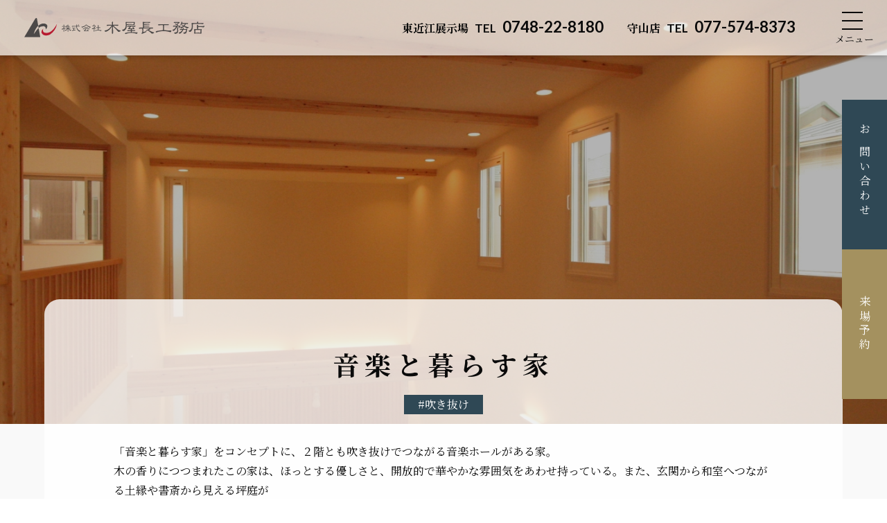

--- FILE ---
content_type: text/html; charset=UTF-8
request_url: https://www.kiyacho.jp/works/%E9%9F%B3%E6%A5%BD%E3%81%A8%E6%9A%AE%E3%82%89%E3%81%99%E5%AE%B6
body_size: 9519
content:
<!DOCTYPE html>
<html lang="jp">
	<head>
		<!-- Google tag (gtag.js) -->
		<script async src="https://www.googletagmanager.com/gtag/js?id=G-3EW9K149JJ"></script>
		<script>
			window.dataLayer = window.dataLayer || [];
			function gtag(){dataLayer.push(arguments);}
			gtag('js', new Date());

			gtag('config', 'G-3EW9K149JJ');
		</script>
		<meta charset="UTF-8">
		<meta http-equiv="X-UA-Compatible" content="IE=edge">
		<meta name="format-detection" content="telephone=no,address=no,email=no">
		<meta name="viewport" content="width=device-width, initial-scale=1.0 ,viewport-fit=cover">
		<title>
			音楽と暮らす家 | 【滋賀県の注文住宅】木屋長工務店で新築・リフォーム・リノベーション		</title>

				<meta name="description" content="【滋賀県の注文住宅】新築一戸建て、リフォーム、リノベーションは東近江市、守山市に拠点を置く木屋長工務店にお任せ。滋賀の地で創業以来100有余年。木の家づくりをしている自社大工のいる工務店。新築・リフォーム・リノベーションお気軽にご相談ください。">
				<meta name="keywords" content="工務店,滋賀県,注文住宅,新築一戸建て,リフォーム,リノベーション,デザイン,大工">

						<!-- css -->
		<link rel="stylesheet" href="https://www.kiyacho.jp/cms_wp/wp-content/themes/new_kiyacho/style.css">
		<!--------------------CSS------------------------------------------------------------------------------------------>
		<link rel="stylesheet" type="text/css" href="https://cdnjs.cloudflare.com/ajax/libs/slick-carousel/1.9.0/slick.css">
		<link rel="stylesheet" type="text/css" href="https://cdnjs.cloudflare.com/ajax/libs/slick-carousel/1.9.0/slick-theme.css">
		<!-- js -->
		<script src="https://code.jquery.com/jquery-3.6.4.js" integrity="sha256-a9jBBRygX1Bh5lt8GZjXDzyOB+bWve9EiO7tROUtj/E=" crossorigin="anonymous"></script>
		<script type="text/javascript" src="https://cdnjs.cloudflare.com/ajax/libs/slick-carousel/1.9.0/slick.min.js"></script>
		<script src="https://cdnjs.cloudflare.com/ajax/libs/jquery.matchHeight/0.7.2/jquery.matchHeight-min.js"></script>
		<!-- google font -->
		<link rel="preconnect" href="https://fonts.googleapis.com">
		<link rel="preconnect" href="https://fonts.gstatic.com" crossorigin>
		<link href="https://fonts.googleapis.com/css2?family=Lato:wght@300;400;700;900&family=Noto+Sans+JP:wght@100;200;300;400;500;700&family=Noto+Serif+JP:wght@200;300;400;500;600;700&display=swap" rel="stylesheet">
		<!--　favicon 		 -->
		<link rel="apple-touch-icon" sizes="180x180" href="https://www.kiyacho.jp/cms_wp/wp-content/themes/new_kiyacho/img/favicon/apple-touch-icon.png">
		<link rel="icon" type="image/png" sizes="32x32" href="https://www.kiyacho.jp/cms_wp/wp-content/themes/new_kiyacho/img/favicon/favicon-32x32.png">
		<link rel="icon" type="image/png" sizes="16x16" href="https://www.kiyacho.jp/cms_wp/wp-content/themes/new_kiyacho/img/favicon/favicon-16x16.png">
		<link rel="manifest" href="https://www.kiyacho.jp/cms_wp/wp-content/themes/new_kiyacho/img/favicon/site.webmanifest">
		<link rel="mask-icon" href="https://www.kiyacho.jp/cms_wp/wp-content/themes/new_kiyacho/img/favicon/safari-pinned-tab.svg" color="#5bbad5">
		<meta name="msapplication-TileColor" content="#da532c">
		<meta name="theme-color" content="#ffffff">

		<!-- OGP		 -->
		<meta property="og:title" content="【滋賀県の注文住宅】新築、リフォーム、リノベーション" />
		<meta property="og:description" content="【滋賀県の注文住宅】新築一戸建て、リフォーム、リノベーションは東近江市、守山市の木屋長工務店にお任せ。創造性豊かな設計デザインと自社大工の確かな施工をお届け。" />
		<meta property="og:url" content="https://www.kiyacho.jp" />
		<meta property="og:image" content="https://www.kiyacho.jp/cms_wp/wp-content/themes/new_kiyacho/img/common/kiyacho_ogp.jpg" />
		<meta property="og:type" content="website or blog" />
		<meta property="og:site_name" content="【滋賀県の注文住宅】木屋長工務店で新築・リフォーム・リノベーション" />
		<meta property="og:locale" content="ja_JP" />
		<meta name="twitter:card" content="summary_large_image" />
		<meta name='robots' content='max-image-preview:large' />
<script type="text/javascript">
window._wpemojiSettings = {"baseUrl":"https:\/\/s.w.org\/images\/core\/emoji\/14.0.0\/72x72\/","ext":".png","svgUrl":"https:\/\/s.w.org\/images\/core\/emoji\/14.0.0\/svg\/","svgExt":".svg","source":{"concatemoji":"https:\/\/www.kiyacho.jp\/cms_wp\/wp-includes\/js\/wp-emoji-release.min.js?ver=6.2.4"}};
/*! This file is auto-generated */
!function(e,a,t){var n,r,o,i=a.createElement("canvas"),p=i.getContext&&i.getContext("2d");function s(e,t){p.clearRect(0,0,i.width,i.height),p.fillText(e,0,0);e=i.toDataURL();return p.clearRect(0,0,i.width,i.height),p.fillText(t,0,0),e===i.toDataURL()}function c(e){var t=a.createElement("script");t.src=e,t.defer=t.type="text/javascript",a.getElementsByTagName("head")[0].appendChild(t)}for(o=Array("flag","emoji"),t.supports={everything:!0,everythingExceptFlag:!0},r=0;r<o.length;r++)t.supports[o[r]]=function(e){if(p&&p.fillText)switch(p.textBaseline="top",p.font="600 32px Arial",e){case"flag":return s("\ud83c\udff3\ufe0f\u200d\u26a7\ufe0f","\ud83c\udff3\ufe0f\u200b\u26a7\ufe0f")?!1:!s("\ud83c\uddfa\ud83c\uddf3","\ud83c\uddfa\u200b\ud83c\uddf3")&&!s("\ud83c\udff4\udb40\udc67\udb40\udc62\udb40\udc65\udb40\udc6e\udb40\udc67\udb40\udc7f","\ud83c\udff4\u200b\udb40\udc67\u200b\udb40\udc62\u200b\udb40\udc65\u200b\udb40\udc6e\u200b\udb40\udc67\u200b\udb40\udc7f");case"emoji":return!s("\ud83e\udef1\ud83c\udffb\u200d\ud83e\udef2\ud83c\udfff","\ud83e\udef1\ud83c\udffb\u200b\ud83e\udef2\ud83c\udfff")}return!1}(o[r]),t.supports.everything=t.supports.everything&&t.supports[o[r]],"flag"!==o[r]&&(t.supports.everythingExceptFlag=t.supports.everythingExceptFlag&&t.supports[o[r]]);t.supports.everythingExceptFlag=t.supports.everythingExceptFlag&&!t.supports.flag,t.DOMReady=!1,t.readyCallback=function(){t.DOMReady=!0},t.supports.everything||(n=function(){t.readyCallback()},a.addEventListener?(a.addEventListener("DOMContentLoaded",n,!1),e.addEventListener("load",n,!1)):(e.attachEvent("onload",n),a.attachEvent("onreadystatechange",function(){"complete"===a.readyState&&t.readyCallback()})),(e=t.source||{}).concatemoji?c(e.concatemoji):e.wpemoji&&e.twemoji&&(c(e.twemoji),c(e.wpemoji)))}(window,document,window._wpemojiSettings);
</script>
<style type="text/css">
img.wp-smiley,
img.emoji {
	display: inline !important;
	border: none !important;
	box-shadow: none !important;
	height: 1em !important;
	width: 1em !important;
	margin: 0 0.07em !important;
	vertical-align: -0.1em !important;
	background: none !important;
	padding: 0 !important;
}
</style>
	<link rel='stylesheet' id='sbi_styles-css' href='https://www.kiyacho.jp/cms_wp/wp-content/plugins/instagram-feed-pro/css/sbi-styles.min.css?ver=6.5.1' type='text/css' media='all' />
<link rel='stylesheet' id='wp-block-library-css' href='https://www.kiyacho.jp/cms_wp/wp-includes/css/dist/block-library/style.min.css?ver=6.2.4' type='text/css' media='all' />
<link rel='stylesheet' id='classic-theme-styles-css' href='https://www.kiyacho.jp/cms_wp/wp-includes/css/classic-themes.min.css?ver=6.2.4' type='text/css' media='all' />
<style id='global-styles-inline-css' type='text/css'>
body{--wp--preset--color--black: #000000;--wp--preset--color--cyan-bluish-gray: #abb8c3;--wp--preset--color--white: #ffffff;--wp--preset--color--pale-pink: #f78da7;--wp--preset--color--vivid-red: #cf2e2e;--wp--preset--color--luminous-vivid-orange: #ff6900;--wp--preset--color--luminous-vivid-amber: #fcb900;--wp--preset--color--light-green-cyan: #7bdcb5;--wp--preset--color--vivid-green-cyan: #00d084;--wp--preset--color--pale-cyan-blue: #8ed1fc;--wp--preset--color--vivid-cyan-blue: #0693e3;--wp--preset--color--vivid-purple: #9b51e0;--wp--preset--gradient--vivid-cyan-blue-to-vivid-purple: linear-gradient(135deg,rgba(6,147,227,1) 0%,rgb(155,81,224) 100%);--wp--preset--gradient--light-green-cyan-to-vivid-green-cyan: linear-gradient(135deg,rgb(122,220,180) 0%,rgb(0,208,130) 100%);--wp--preset--gradient--luminous-vivid-amber-to-luminous-vivid-orange: linear-gradient(135deg,rgba(252,185,0,1) 0%,rgba(255,105,0,1) 100%);--wp--preset--gradient--luminous-vivid-orange-to-vivid-red: linear-gradient(135deg,rgba(255,105,0,1) 0%,rgb(207,46,46) 100%);--wp--preset--gradient--very-light-gray-to-cyan-bluish-gray: linear-gradient(135deg,rgb(238,238,238) 0%,rgb(169,184,195) 100%);--wp--preset--gradient--cool-to-warm-spectrum: linear-gradient(135deg,rgb(74,234,220) 0%,rgb(151,120,209) 20%,rgb(207,42,186) 40%,rgb(238,44,130) 60%,rgb(251,105,98) 80%,rgb(254,248,76) 100%);--wp--preset--gradient--blush-light-purple: linear-gradient(135deg,rgb(255,206,236) 0%,rgb(152,150,240) 100%);--wp--preset--gradient--blush-bordeaux: linear-gradient(135deg,rgb(254,205,165) 0%,rgb(254,45,45) 50%,rgb(107,0,62) 100%);--wp--preset--gradient--luminous-dusk: linear-gradient(135deg,rgb(255,203,112) 0%,rgb(199,81,192) 50%,rgb(65,88,208) 100%);--wp--preset--gradient--pale-ocean: linear-gradient(135deg,rgb(255,245,203) 0%,rgb(182,227,212) 50%,rgb(51,167,181) 100%);--wp--preset--gradient--electric-grass: linear-gradient(135deg,rgb(202,248,128) 0%,rgb(113,206,126) 100%);--wp--preset--gradient--midnight: linear-gradient(135deg,rgb(2,3,129) 0%,rgb(40,116,252) 100%);--wp--preset--duotone--dark-grayscale: url('#wp-duotone-dark-grayscale');--wp--preset--duotone--grayscale: url('#wp-duotone-grayscale');--wp--preset--duotone--purple-yellow: url('#wp-duotone-purple-yellow');--wp--preset--duotone--blue-red: url('#wp-duotone-blue-red');--wp--preset--duotone--midnight: url('#wp-duotone-midnight');--wp--preset--duotone--magenta-yellow: url('#wp-duotone-magenta-yellow');--wp--preset--duotone--purple-green: url('#wp-duotone-purple-green');--wp--preset--duotone--blue-orange: url('#wp-duotone-blue-orange');--wp--preset--font-size--small: 13px;--wp--preset--font-size--medium: 20px;--wp--preset--font-size--large: 36px;--wp--preset--font-size--x-large: 42px;--wp--preset--spacing--20: 0.44rem;--wp--preset--spacing--30: 0.67rem;--wp--preset--spacing--40: 1rem;--wp--preset--spacing--50: 1.5rem;--wp--preset--spacing--60: 2.25rem;--wp--preset--spacing--70: 3.38rem;--wp--preset--spacing--80: 5.06rem;--wp--preset--shadow--natural: 6px 6px 9px rgba(0, 0, 0, 0.2);--wp--preset--shadow--deep: 12px 12px 50px rgba(0, 0, 0, 0.4);--wp--preset--shadow--sharp: 6px 6px 0px rgba(0, 0, 0, 0.2);--wp--preset--shadow--outlined: 6px 6px 0px -3px rgba(255, 255, 255, 1), 6px 6px rgba(0, 0, 0, 1);--wp--preset--shadow--crisp: 6px 6px 0px rgba(0, 0, 0, 1);}:where(.is-layout-flex){gap: 0.5em;}body .is-layout-flow > .alignleft{float: left;margin-inline-start: 0;margin-inline-end: 2em;}body .is-layout-flow > .alignright{float: right;margin-inline-start: 2em;margin-inline-end: 0;}body .is-layout-flow > .aligncenter{margin-left: auto !important;margin-right: auto !important;}body .is-layout-constrained > .alignleft{float: left;margin-inline-start: 0;margin-inline-end: 2em;}body .is-layout-constrained > .alignright{float: right;margin-inline-start: 2em;margin-inline-end: 0;}body .is-layout-constrained > .aligncenter{margin-left: auto !important;margin-right: auto !important;}body .is-layout-constrained > :where(:not(.alignleft):not(.alignright):not(.alignfull)){max-width: var(--wp--style--global--content-size);margin-left: auto !important;margin-right: auto !important;}body .is-layout-constrained > .alignwide{max-width: var(--wp--style--global--wide-size);}body .is-layout-flex{display: flex;}body .is-layout-flex{flex-wrap: wrap;align-items: center;}body .is-layout-flex > *{margin: 0;}:where(.wp-block-columns.is-layout-flex){gap: 2em;}.has-black-color{color: var(--wp--preset--color--black) !important;}.has-cyan-bluish-gray-color{color: var(--wp--preset--color--cyan-bluish-gray) !important;}.has-white-color{color: var(--wp--preset--color--white) !important;}.has-pale-pink-color{color: var(--wp--preset--color--pale-pink) !important;}.has-vivid-red-color{color: var(--wp--preset--color--vivid-red) !important;}.has-luminous-vivid-orange-color{color: var(--wp--preset--color--luminous-vivid-orange) !important;}.has-luminous-vivid-amber-color{color: var(--wp--preset--color--luminous-vivid-amber) !important;}.has-light-green-cyan-color{color: var(--wp--preset--color--light-green-cyan) !important;}.has-vivid-green-cyan-color{color: var(--wp--preset--color--vivid-green-cyan) !important;}.has-pale-cyan-blue-color{color: var(--wp--preset--color--pale-cyan-blue) !important;}.has-vivid-cyan-blue-color{color: var(--wp--preset--color--vivid-cyan-blue) !important;}.has-vivid-purple-color{color: var(--wp--preset--color--vivid-purple) !important;}.has-black-background-color{background-color: var(--wp--preset--color--black) !important;}.has-cyan-bluish-gray-background-color{background-color: var(--wp--preset--color--cyan-bluish-gray) !important;}.has-white-background-color{background-color: var(--wp--preset--color--white) !important;}.has-pale-pink-background-color{background-color: var(--wp--preset--color--pale-pink) !important;}.has-vivid-red-background-color{background-color: var(--wp--preset--color--vivid-red) !important;}.has-luminous-vivid-orange-background-color{background-color: var(--wp--preset--color--luminous-vivid-orange) !important;}.has-luminous-vivid-amber-background-color{background-color: var(--wp--preset--color--luminous-vivid-amber) !important;}.has-light-green-cyan-background-color{background-color: var(--wp--preset--color--light-green-cyan) !important;}.has-vivid-green-cyan-background-color{background-color: var(--wp--preset--color--vivid-green-cyan) !important;}.has-pale-cyan-blue-background-color{background-color: var(--wp--preset--color--pale-cyan-blue) !important;}.has-vivid-cyan-blue-background-color{background-color: var(--wp--preset--color--vivid-cyan-blue) !important;}.has-vivid-purple-background-color{background-color: var(--wp--preset--color--vivid-purple) !important;}.has-black-border-color{border-color: var(--wp--preset--color--black) !important;}.has-cyan-bluish-gray-border-color{border-color: var(--wp--preset--color--cyan-bluish-gray) !important;}.has-white-border-color{border-color: var(--wp--preset--color--white) !important;}.has-pale-pink-border-color{border-color: var(--wp--preset--color--pale-pink) !important;}.has-vivid-red-border-color{border-color: var(--wp--preset--color--vivid-red) !important;}.has-luminous-vivid-orange-border-color{border-color: var(--wp--preset--color--luminous-vivid-orange) !important;}.has-luminous-vivid-amber-border-color{border-color: var(--wp--preset--color--luminous-vivid-amber) !important;}.has-light-green-cyan-border-color{border-color: var(--wp--preset--color--light-green-cyan) !important;}.has-vivid-green-cyan-border-color{border-color: var(--wp--preset--color--vivid-green-cyan) !important;}.has-pale-cyan-blue-border-color{border-color: var(--wp--preset--color--pale-cyan-blue) !important;}.has-vivid-cyan-blue-border-color{border-color: var(--wp--preset--color--vivid-cyan-blue) !important;}.has-vivid-purple-border-color{border-color: var(--wp--preset--color--vivid-purple) !important;}.has-vivid-cyan-blue-to-vivid-purple-gradient-background{background: var(--wp--preset--gradient--vivid-cyan-blue-to-vivid-purple) !important;}.has-light-green-cyan-to-vivid-green-cyan-gradient-background{background: var(--wp--preset--gradient--light-green-cyan-to-vivid-green-cyan) !important;}.has-luminous-vivid-amber-to-luminous-vivid-orange-gradient-background{background: var(--wp--preset--gradient--luminous-vivid-amber-to-luminous-vivid-orange) !important;}.has-luminous-vivid-orange-to-vivid-red-gradient-background{background: var(--wp--preset--gradient--luminous-vivid-orange-to-vivid-red) !important;}.has-very-light-gray-to-cyan-bluish-gray-gradient-background{background: var(--wp--preset--gradient--very-light-gray-to-cyan-bluish-gray) !important;}.has-cool-to-warm-spectrum-gradient-background{background: var(--wp--preset--gradient--cool-to-warm-spectrum) !important;}.has-blush-light-purple-gradient-background{background: var(--wp--preset--gradient--blush-light-purple) !important;}.has-blush-bordeaux-gradient-background{background: var(--wp--preset--gradient--blush-bordeaux) !important;}.has-luminous-dusk-gradient-background{background: var(--wp--preset--gradient--luminous-dusk) !important;}.has-pale-ocean-gradient-background{background: var(--wp--preset--gradient--pale-ocean) !important;}.has-electric-grass-gradient-background{background: var(--wp--preset--gradient--electric-grass) !important;}.has-midnight-gradient-background{background: var(--wp--preset--gradient--midnight) !important;}.has-small-font-size{font-size: var(--wp--preset--font-size--small) !important;}.has-medium-font-size{font-size: var(--wp--preset--font-size--medium) !important;}.has-large-font-size{font-size: var(--wp--preset--font-size--large) !important;}.has-x-large-font-size{font-size: var(--wp--preset--font-size--x-large) !important;}
.wp-block-navigation a:where(:not(.wp-element-button)){color: inherit;}
:where(.wp-block-columns.is-layout-flex){gap: 2em;}
.wp-block-pullquote{font-size: 1.5em;line-height: 1.6;}
</style>
<link rel='stylesheet' id='contact-form-7-css' href='https://www.kiyacho.jp/cms_wp/wp-content/plugins/contact-form-7/includes/css/styles.css?ver=4.5' type='text/css' media='all' />
<link rel='stylesheet' id='contact-form-7-confirm-css' href='https://www.kiyacho.jp/cms_wp/wp-content/plugins/contact-form-7-add-confirm/includes/css/styles.css?ver=4.3.3' type='text/css' media='all' />
<script type='text/javascript' src='https://www.kiyacho.jp/cms_wp/wp-includes/js/jquery/jquery.min.js?ver=3.6.4' id='jquery-core-js'></script>
<script type='text/javascript' src='https://www.kiyacho.jp/cms_wp/wp-includes/js/jquery/jquery-migrate.min.js?ver=3.4.0' id='jquery-migrate-js'></script>
<link rel="https://api.w.org/" href="https://www.kiyacho.jp/wp-json/" /><link rel="EditURI" type="application/rsd+xml" title="RSD" href="https://www.kiyacho.jp/cms_wp/xmlrpc.php?rsd" />
<link rel="wlwmanifest" type="application/wlwmanifest+xml" href="https://www.kiyacho.jp/cms_wp/wp-includes/wlwmanifest.xml" />
<meta name="generator" content="WordPress 6.2.4" />
<link rel="canonical" href="https://www.kiyacho.jp/works/%e9%9f%b3%e6%a5%bd%e3%81%a8%e6%9a%ae%e3%82%89%e3%81%99%e5%ae%b6" />
<link rel='shortlink' href='https://www.kiyacho.jp/?p=426' />
<link rel="alternate" type="application/json+oembed" href="https://www.kiyacho.jp/wp-json/oembed/1.0/embed?url=https%3A%2F%2Fwww.kiyacho.jp%2Fworks%2F%25e9%259f%25b3%25e6%25a5%25bd%25e3%2581%25a8%25e6%259a%25ae%25e3%2582%2589%25e3%2581%2599%25e5%25ae%25b6" />
<link rel="alternate" type="text/xml+oembed" href="https://www.kiyacho.jp/wp-json/oembed/1.0/embed?url=https%3A%2F%2Fwww.kiyacho.jp%2Fworks%2F%25e9%259f%25b3%25e6%25a5%25bd%25e3%2581%25a8%25e6%259a%25ae%25e3%2582%2589%25e3%2581%2599%25e5%25ae%25b6&#038;format=xml" />
	</head>
			<body id="page" class="%e9%9f%b3%e6%a5%bd%e3%81%a8%e6%9a%ae%e3%82%89%e3%81%99%e5%ae%b6">
						<div class="wrapper">
				<header class="l_header">
					<div class="header_inner">
						<div class="header_wrap">
							<div class="flex">
																<i><a href="https://www.kiyacho.jp"><img src="https://www.kiyacho.jp/cms_wp/wp-content/themes/new_kiyacho/img/common/logo.svg" alt="木屋長工務店"></a></i>
																<div class="tel">
									<a href="tel:0748-22-8180"><small>東近江展示場</small> <small class="tel">TEL</small> 0748-22-8180</a>
									<a href="tel:077-574-8373"><small>守山店</small> <small class="tel">TEL</small> 077-574-8373</a>
								</div>
							</div>
							<nav class="nav">
								<i class="open_logo"><img src="https://www.kiyacho.jp/cms_wp/wp-content/themes/new_kiyacho/img/common/logo_w.svg" alt="木屋長工務店"></i>
								<div class="top">
									<ul class="nav_list">
										<li><a href="https://www.kiyacho.jp/thought">家づくりへの想い</a></li>
										<li class="arrow"><a href="https://www.kiyacho.jp/performance">性能・素材</a></li>
										<li class="arrow"><a href="https://www.kiyacho.jp/beginner">はじめての方へ</a></li>
										<li class="arrow"><a href="https://www.kiyacho.jp/faq">よくある質問</a></li>
									</ul>
									<ul class="nav_list">
										<li><a href="https://www.kiyacho.jp/exhibition">展示場・モデルハウス</a></li>
										<li class="arrow"><a href="https://www.kiyacho.jp/exhibition#exhibition02">東近江展示場</a></li>
										<li class="arrow"><a href="https://www.kiyacho.jp/exhibition#exhibition03">守山店</a></li>
										<li class="arrow"><a href="https://www.kiyacho.jp/hibarigaoka">平屋モデルハウス</a></li>
									</ul>
									<ul class="nav_list">
										<li><a href="https://www.kiyacho.jp/#service">木屋長の仕事</a></li>
										<li class="arrow"><a href="https://www.kiyacho.jp/customhouse">注文住宅</a></li>
										<li class="arrow"><a href="https://www.kiyacho.jp/reform">リフォーム<br class="sp">・リノベーション</a></li>
										<li class="arrow"><a href="https://www.kiyacho.jp/other_shop">店舗・その他施設</a></li>
									</ul>
									<ul class="nav_list">
										<li><a href="https://www.kiyacho.jp/works">施工例</a></li>
										<li><a href="https://www.kiyacho.jp/houmon">お住まい訪問記</a></li>
										<li><a href="https://www.kiyacho.jp/company">会社案内</a></li>
										<li><a href="https://www.kiyacho.jp/recruit">採用情報</a></li>
									</ul>
									<ul class="nav_list">
										<li><a href="https://www.kiyacho.jp/estate">不動産情報</a></li>
										<li><a href="https://www.kiyacho.jp/news">お知らせ</a></li>
										<li><a href="https://www.kiyacho.jp/staffblog">スタッフブログ</a></li>
										<li><a href="https://www.kiyacho.jp/contact">お問い合わせ<br class="sp">・資料請求</a></li>
									</ul>
								</div>

								<div class="contact">
									<ul>
										<li>
											<h3>東近江展示場<p><small class="tell">TEL</small> 0748-22-8180<small>滋賀県東近江市東今崎町1210-1　<br class="sp">営業時間：9時-18時（水・木定休）</small></p></h3>
										</li>
										<li>
											<h3>守山店<p><small class="tell">TEL</small> 077-574-8373<small>滋賀県守山市播磨田町1337番地　<br class="sp">営業時間：9時-18時（水・木定休）</small></p></h3>
										</li>
									</ul>
									<ul>
										<div class="btn_wrap"><a href="https://www.kiyacho.jp/contact" class="read_more_btn archive-link"><span>お問い合わせ・資料請求 <i class="arrow"></i></span></a></div>
										<ol>
											<li>Official SNS</li>
											<li><a href="https://line.me/ti/p/dntr_bRyYm" target="_blank"><img src="https://www.kiyacho.jp/cms_wp/wp-content/themes/new_kiyacho/img/common/line_w.svg" alt="LINE"></a></li>
											<li><a href="https://www.instagram.com/kiyachokoumuten/" target="_blank"><img src="https://www.kiyacho.jp/cms_wp/wp-content/themes/new_kiyacho/img/common/instagram_w.svg" alt="Instagram"></a></li>
											<li><a href="https://www.pinterest.jp/kiyachokoumuten/" target="_blank"><img src="https://www.kiyacho.jp/cms_wp/wp-content/themes/new_kiyacho/img/common/pinterest_w.svg" alt="ピンタレスト"></a></li>
										</ol>
									</ul>
								</div>
							</nav>
							<div class="header_sp_nav">
								<span class="nav_line nav_line1"></span>
								<span class="nav_line nav_line2"></span>
								<span class="nav_line nav_line3"></span>
							</div>
						</div>
					</div>
				</header>




<main class="wrap" id="single-works">
	<div class="page-mv" style="background-image: url(https://www.kiyacho.jp/cms_wp/wp-content/uploads/2012/06/音楽と暮らす家.jpg)">
	</div>
	<div class="contents">
	<section class="inner" id="works-info">
		<div class="box">
			<h1 class="post_title">音楽と暮らす家</h1>
			<ul>
				<li class="cat">#吹き抜け</li>			</ul>
			<div class="caption">
				<p>「音楽と暮らす家」をコンセプトに、２階とも吹き抜けでつながる音楽ホールがある家。<br />
木の香りにつつまれたこの家は、ほっとする優しさと、開放的で華やかな雰囲気をあわせ持っている。また、玄関から和室へつながる土縁や書斎から見える坪庭が<br />
心豊かな生活に彩を添えてくれる。</p>
			</div>

			<small class="name_day">N様邸　2012年7月　／　延床面積187.55㎡</small>
		</div>
	</section>
	<section class="inner" id="works-contents">

		<ul>
									<li>
				<figure>
					<figcaption>
						<h3 class="contents_name">
							吹き抜け						</h3>
						<p class="desc">
							吹抜けで2階ともつながる音楽ホール。						</p>
					</figcaption>
										<img src="https://www.kiyacho.jp/cms_wp/wp-content/uploads/2015/09/11-421x632.jpg" alt="音楽と暮らす家" />
				</figure>
			</li>
						<li>
				<figure>
					<figcaption>
						<h3 class="contents_name">
							音楽ホール						</h3>
						<p class="desc">
							まるで家全体がホールのような錯覚が生まれます。						</p>
					</figcaption>
										<img src="https://www.kiyacho.jp/cms_wp/wp-content/uploads/2015/09/21-421x632.jpg" alt="音楽と暮らす家" />
				</figure>
			</li>
						<li>
				<figure>
					<figcaption>
						<h3 class="contents_name">
													</h3>
						<p class="desc">
							演奏者からの景色。						</p>
					</figcaption>
										<img src="https://www.kiyacho.jp/cms_wp/wp-content/uploads/2015/09/31-421x632.jpg" alt="音楽と暮らす家" />
				</figure>
			</li>
						<li>
				<figure>
					<figcaption>
						<h3 class="contents_name">
							ダイニング						</h3>
						<p class="desc">
							優しい雰囲気のダイニング。						</p>
					</figcaption>
										<img src="https://www.kiyacho.jp/cms_wp/wp-content/uploads/2015/09/41-421x632.jpg" alt="音楽と暮らす家" />
				</figure>
			</li>
						<li>
				<figure>
					<figcaption>
						<h3 class="contents_name">
							LDK						</h3>
						<p class="desc">
							木の香りにつつまれた家です。						</p>
					</figcaption>
										<img src="https://www.kiyacho.jp/cms_wp/wp-content/uploads/2015/09/51-421x632.jpg" alt="音楽と暮らす家" />
				</figure>
			</li>
						<li>
				<figure>
					<figcaption>
						<h3 class="contents_name">
							カウンター						</h3>
						<p class="desc">
							キッチン横に設けた小上がりのカウンタースペース。背面には本棚も設けています。						</p>
					</figcaption>
										<img src="https://www.kiyacho.jp/cms_wp/wp-content/uploads/2015/09/61-421x632.jpg" alt="音楽と暮らす家" />
				</figure>
			</li>
						<li>
				<figure>
					<figcaption>
						<h3 class="contents_name">
							和室						</h3>
						<p class="desc">
							和室も落ち着ける空間のひとつ。						</p>
					</figcaption>
										<img src="https://www.kiyacho.jp/cms_wp/wp-content/uploads/2015/09/71-421x632.jpg" alt="音楽と暮らす家" />
				</figure>
			</li>
						<li>
				<figure>
					<figcaption>
						<h3 class="contents_name">
							土縁						</h3>
						<p class="desc">
							玄関から和室へつながる土縁。						</p>
					</figcaption>
										<img src="https://www.kiyacho.jp/cms_wp/wp-content/uploads/2015/09/81-421x632.jpg" alt="音楽と暮らす家" />
				</figure>
			</li>
						<li>
				<figure>
					<figcaption>
						<h3 class="contents_name">
							格子						</h3>
						<p class="desc">
							格子が印象的な外観。周囲からの視線を緩やかに遮る効果も。						</p>
					</figcaption>
										<img src="https://www.kiyacho.jp/cms_wp/wp-content/uploads/2015/09/91-474x632.jpg" alt="音楽と暮らす家" />
				</figure>
			</li>
						<li>
				<figure>
					<figcaption>
						<h3 class="contents_name">
							外観						</h3>
						<p class="desc">
							落ち着いた色合いの外壁。タイルが目を引きます。						</p>
					</figcaption>
										<img src="https://www.kiyacho.jp/cms_wp/wp-content/uploads/2015/09/10-474x632.jpg" alt="音楽と暮らす家" />
				</figure>
			</li>
								</ul>
		<div class="pagination">
			<div class="box">
				<div class="next"><a href="https://www.kiyacho.jp/works/%e7%9f%b3%e9%83%a8%e3%81%ae%e5%ae%b6" rel="next"><<  次の記事へ </a></div>
				<div class="bottn-top"><a href="https://www.kiyacho.jp/works" class="read_more_btn archive-link"><span class="jp">一覧に戻る <i class="arrow"></i></span></a></div>
				<div class="prev"><a href="https://www.kiyacho.jp/works/%e5%ae%b6%e6%97%8f%e3%82%92%e3%81%a4%e3%81%aa%e3%81%90%e4%b8%ad2%e9%9a%8e%e3%81%ae%e3%81%82%e3%82%8b%e5%ae%b6" rel="prev">前の記事へ >></a></div>
			</div>
		</div>
	</section>

	<section class="inner" id="other-works">
				<ul class="flex image-hover">
						
			<li class="up_move is-fadein">
				<a href="https://www.kiyacho.jp/works/ym%e9%82%b8">
					<figure>
						<img src="https://www.kiyacho.jp/cms_wp/wp-content/uploads/2015/05/IMG_07171-421x632.jpg" alt="works">
						<figcaption>
							空を見上げる家						</figcaption>
					</figure>
				</a>
			</li>
			
			<li class="up_move is-fadein">
				<a href="https://www.kiyacho.jp/works/%e5%85%bc%e3%81%ad%e5%82%99%e3%81%88%e3%82%8b%e5%ae%b6">
					<figure>
						<img src="https://www.kiyacho.jp/cms_wp/wp-content/uploads/2017/02/IMG_4601-e1487575646427.jpg" alt="works">
						<figcaption>
							兼ね備える家						</figcaption>
					</figure>
				</a>
			</li>
			
			<li class="up_move is-fadein">
				<a href="https://www.kiyacho.jp/works/%e5%b1%8b%e6%a0%b9%e4%bb%98%e3%81%8d%e3%82%ac%e3%83%ac%e3%83%bc%e3%82%b8%e3%81%ae%e3%81%82%e3%82%8b%e5%ae%b6">
					<figure>
						<img src="https://www.kiyacho.jp/cms_wp/wp-content/uploads/2021/02/IMG_7441-e1613190853871.jpg" alt="works">
						<figcaption>
							屋根付きガレージのある家						</figcaption>
					</figure>
				</a>
			</li>
			
			<li class="up_move is-fadein">
				<a href="https://www.kiyacho.jp/works/nostalgique">
					<figure>
						<img src="https://www.kiyacho.jp/cms_wp/wp-content/uploads/2016/08/takada04-421x632.jpg" alt="works">
						<figcaption>
							nostalgique						</figcaption>
					</figure>
				</a>
			</li>
								</ul>
	</section>
</div>
	<!--//施工例  -->

						</main>
<aside>
	<ul>
		<li>
			<a href="https://www.kiyacho.jp/contact">
				お問い合わせ
			</a>
		</li>
		<li>
			<a href="https://www.kiyacho.jp/reservation">
				来場予約
			</a>
		</li>
		<li class="sp">
			<a href="tel:0748-22-8180">
				東近江展示場
			</a>
		</li>
		<li class="sp">
			<a href="tel:077-574-8373">
				守山店
			</a>
		</li>
		<li class="sp page-top">
			<a href="#">
				<img src="https://www.kiyacho.jp/cms_wp/wp-content/themes/new_kiyacho/img/common/pagetop_btn_sp.svg" alt="ページTOP">
			</a>
		</li>
	</ul>
</aside>

<div id="page-top" class="page-top pc">
	<a href="#"><img src="https://www.kiyacho.jp/cms_wp/wp-content/themes/new_kiyacho/img/common/pagetop_btn.svg" alt="ページTOP"></a>
</div>

<footer>
	<div class="box">
		<div class="top">
			<div class="logo">
				<a href="https://www.kiyacho.jp">
					<img src="https://www.kiyacho.jp/cms_wp/wp-content/themes/new_kiyacho/img/common/logo.png" alt="木屋長工務店">
				</a>
			</div>
			<div class="contact">
				<div class="btn_wrap"><a href="https://www.kiyacho.jp/contact" class="read_more_btn archive-link"><span>お問い合わせ・資料請求 <i class="arrow"></i></span></a></div>
				<ul>
					<li>Official SNS</li>
					<li><a href="https://line.me/ti/p/dntr_bRyYm" target="_blank"><img src="https://www.kiyacho.jp/cms_wp/wp-content/themes/new_kiyacho/img/common/line_icon.svg" alt="LINE"></a></li>
					<li><a href="https://www.instagram.com/kiyachokoumuten/" target="_blank"><img src="https://www.kiyacho.jp/cms_wp/wp-content/themes/new_kiyacho/img/common/instagram.png" alt="Instagram"></a></li>
					<li><a href="https://www.pinterest.jp/kiyachokoumuten/" target="_blank"><img src="https://www.kiyacho.jp/cms_wp/wp-content/themes/new_kiyacho/img/common/pinterest.svg" alt="pinterest"></a></li>
				</ul>
			</div>
		</div>
		<div class="middle">
			<ul>
				<li>
					<h3>東近江展示場<p><small class="tell">TEL</small> 0748-22-8180<small>滋賀県東近江市東今崎町1210-1　<br class="sp">営業時間：9時-18時（水・木定休）</small></p></h3>
					<div class="map">
						<iframe src="https://www.google.com/maps/embed?pb=!1m14!1m8!1m3!1d6528.345661793531!2d136.196635!3d35.102395!3m2!1i1024!2i768!4f13.1!3m3!1m2!1s0x600162b172858cf9%3A0xd0df7d90507cfab4!2z5pyo5bGL6ZW35bel5YuZ5bqXIOadsei_keaxn-WxleekuuWgtA!5e0!3m2!1sja!2sjp!4v1692590749197!5m2!1sja!2sjp" width="100%" height="250" style="border:0;" allowfullscreen="" loading="lazy" referrerpolicy="no-referrer-when-downgrade"></iframe>
					</div>
				</li>
				<li>
					<h3>守山店<p><small class="tell">TEL</small> 077-574-8373<small>滋賀県守山市播磨田町1337番地　<br class="sp">営業時間：9時-18時（水・木定休）</small></p></h3>
					<div class="map">
						<iframe src="https://www.google.com/maps/embed?pb=!1m14!1m8!1m3!1d13061.343138232181!2d135.9864563!3d35.073342!3m2!1i1024!2i768!4f13.1!3m3!1m2!1s0x600171eec5361bfb%3A0xf3facc7aded12eb2!2z5pyo5bGL6ZW35bel5YuZ5bqXIOWuiOWxseW6lw!5e0!3m2!1sja!2sjp!4v1683939291582!5m2!1sja!2sjp" width="100%" height="250" style="border:0;" allowfullscreen="" loading="lazy" referrerpolicy="no-referrer-when-downgrade"></iframe>
					</div>
				</li>
			</ul>
		</div>
		<div class="bottom">
			<ul>
				<li><a href="https://www.kiyacho.jp/thought">家づくりへの想い</a></li>
				<li class="arrow"><a href="https://www.kiyacho.jp/performance">性能・素材</a></li>
				<li class="arrow"><a href="https://www.kiyacho.jp/beginner">はじめての方へ</a></li>
				<li class="arrow"><a href="https://www.kiyacho.jp/faq">よくある質問</a></li>
			</ul>
			<ul>
				<li><a href="https://www.kiyacho.jp/exhibition">展示場・モデルハウス</a></li>
				<li class="arrow"><a href="https://www.kiyacho.jp/exhibition#exhibition02">東近江展示場</a></li>
				<li class="arrow"><a href="https://www.kiyacho.jp/exhibition#exhibition03">守山店</a></li>
				<li class="arrow"><a href="https://www.kiyacho.jp/hibarigaoka">平屋モデルハウス</a></li>
			</ul>
			<ul>
				<li><a href="https://www.kiyacho.jp/#service">木屋長の仕事</a></li>
				<li class="arrow"><a href="https://www.kiyacho.jp/customhouse">注文住宅</a></li>
				<li class="arrow"><a href="https://www.kiyacho.jp/reform">リフォーム<br class="sp">・リノベーション</a></li>
				<li class="arrow"><a href="https://www.kiyacho.jp/other_shop">店舗・その他施設</a></li>
			</ul>
			<ul>
				<li><a href="https://www.kiyacho.jp/works">施工例</a></li>
				<li><a href="https://www.kiyacho.jp/houmon">お住まい訪問記</a></li>
				<li><a href="https://www.kiyacho.jp/company">会社案内</a></li>
				<li><a href="https://www.kiyacho.jp/recruit">採用情報</a></li>
			</ul>
			<ul>
				<li><a href="https://www.kiyacho.jp/estate">不動産情報</a></li>
				<li><a href="https://www.kiyacho.jp/news">お知らせ</a></li>
				<li><a href="https://www.kiyacho.jp/staffblog">スタッフブログ</a></li>
				<li><a href="https://www.kiyacho.jp/contact">お問い合わせ<br class="sp">・資料請求</a></li>
			</ul>
		</div>
	</div>
	<div class="under_nav">
		<ul>
			<li><a href="https://www.kiyacho.jp/sitemap">サイトマップ</a></li>
			<li><a href="https://www.kiyacho.jp/privacy_policy">プライバシーポリシー</a></li>
			<li><a href="https://www.kiyacho.jp/terms">利用規約</a></li>
		</ul>
		<small>© 2023 Kiyachokoumuten</small>
	</div>
</footer>
</div>
<!-- Custom Feeds for Instagram JS -->
<script type="text/javascript">
var sbiajaxurl = "https://www.kiyacho.jp/cms_wp/wp-admin/admin-ajax.php";

</script>
<script type='text/javascript' src='https://www.kiyacho.jp/cms_wp/wp-content/plugins/contact-form-7/includes/js/jquery.form.min.js?ver=3.51.0-2014.06.20' id='jquery-form-js'></script>
<script type='text/javascript' id='contact-form-7-js-extra'>
/* <![CDATA[ */
var _wpcf7 = {"loaderUrl":"https:\/\/www.kiyacho.jp\/cms_wp\/wp-content\/plugins\/contact-form-7\/images\/ajax-loader.gif","recaptcha":{"messages":{"empty":"\u3042\u306a\u305f\u304c\u30ed\u30dc\u30c3\u30c8\u3067\u306f\u306a\u3044\u3053\u3068\u3092\u8a3c\u660e\u3057\u3066\u304f\u3060\u3055\u3044\u3002"}},"sending":"\u9001\u4fe1\u4e2d ..."};
/* ]]> */
</script>
<script type='text/javascript' src='https://www.kiyacho.jp/cms_wp/wp-content/plugins/contact-form-7/includes/js/scripts.js?ver=4.5' id='contact-form-7-js'></script>
<script type='text/javascript' src='https://www.kiyacho.jp/cms_wp/wp-content/plugins/contact-form-7-add-confirm/includes/js/scripts.js?ver=4.3.3' id='contact-form-7-confirm-js'></script>
<script src="https://www.kiyacho.jp/cms_wp/wp-content/themes/new_kiyacho/js/jquery.option.js"></script>
<script src="https://www.kiyacho.jp/cms_wp/wp-content/themes/new_kiyacho/js/nav.js"></script>
<script src="https://www.kiyacho.jp/cms_wp/wp-content/themes/new_kiyacho/js/slide.js"></script>
<script src="https://www.kiyacho.jp/cms_wp/wp-content/themes/new_kiyacho/js/animation.js"></script>
<script type="text/javascript">
	jQuery(function ($) {
		$('.hasDatepicker').datepicker('option', 'beforeShowDay', function (date) {
			var ret = [(date.getDay() != 3 && date.getDay() != 4 )];
			return ret;
		});
		 $('form .hasDatepicker').attr('autocomplete', 'off');
	});
</script>
</body>
</html>


--- FILE ---
content_type: text/css
request_url: https://www.kiyacho.jp/cms_wp/wp-content/themes/new_kiyacho/style.css
body_size: 474
content:
/*
Theme Name:new_kiyacho
Theme URI: 
Description: オリジナルデザインテーマ
Version: 0.1
Author: west
Author URI: http://
*/

/*CSSリセット*/
@import url("css/reset.css");

/*PC用*/
@import url(css/pc/common.css) screen and (min-width: 768px);
@import url(css/pc/contents.css) screen and (min-width: 768px);

/*スマホ用*/
@import url(css/sp/common.css) screen and (max-width: 767px);
@import url(css/sp/contents.css) screen and (max-width: 767px);

プリント用／PC用と同じ
@import url(css/pc/common.css) print;
@import url(css/pc/contents.css) print;



--- FILE ---
content_type: text/css
request_url: https://www.kiyacho.jp/cms_wp/wp-content/themes/new_kiyacho/css/pc/contents.css
body_size: 14397
content:
@charset "UTF-8";
/*====================================================================
全体共通
====================================================================*/
#home .contents {
	padding-bottom: 120px;
}

section.inner {
	padding: 100px 0;
}

h2.sec_tit.type1 {
	text-align: center;
	font-size: 32px;
	margin-bottom: 60px;
	line-height: 1.4em;
	font-weight: 600;
}
h2.sec_tit.type1::after {
	content: attr(data-subtitle);
	display: block;
	font-size: 14px;
	line-height: 1.6em;
	color: rgba(187, 187, 187, 0.7333333333);
	margin-top: 15px;
	font-family: "Lato", sans-serif;
}

h2.sec_tit.type2 {
	text-align: left;
	font-size: 32px;
	margin-bottom: 60px;
	line-height: 1.4em;
	font-feature-settings: "palt";
	font-weight: 600;
}
h2.sec_tit.type2::after {
	content: attr(data-subtitle);
	display: block;
	font-size: 14px;
	line-height: 1.6em;
	color: rgba(187, 187, 187, 0.7333333333);
	margin-top: 15px;
}

h3.sub_tit {
	font-size: 24px;
	color: #333;
	font-weight: 900;
}

.jp {
	font-family: "Noto Serif JP", serif !important;
}

.flex {
	display: flex;
}

.grid {
	display: grid;
}

.parallax {
	background-image: url(../../img/bg.jpg);
	background-position: bottom;
	background-size: cover;
	background-attachment: fixed;
	width: 100%;
	height: 640px;
	margin: 0px 0 60px;
}

p.desc {
	max-width: 1340px;
	margin: 0 auto;
	color: #333;
}

#home {
	/*====================================================================
	mv
	====================================================================*/
	/*====================================================================
	お知らせ
	====================================================================*/
	/*====================================================================
	展示場モデルハウスのご案内
	====================================================================*/
	/*====================================================================
	自然と調和した 木屋町工務店の 家づくり
	====================================================================*/
	/*====================================================================
	other
	====================================================================*/
	/*====================================================================
	SERVICE
	====================================================================*/
	/*====================================================================
	施工例
	====================================================================*/
	/*====================================================================
	お住まい訪問記
	====================================================================*/
	/*====================================================================
	Instagram
	====================================================================*/
	/*====================================================================
	blog
	====================================================================*/
}
#home .mv {
	position: relative;
	/*高さ・位置・透過が変化して線が上から下に動く*/
}
#home .mv .mv_info {
	position: absolute;
	bottom: 0;
	right: 0;
	border-radius: 10px 0px 0 0;
	padding: 35px 65px 20px;
	width: 490px;
	background-color: #fff;
}
#home .mv .mv_info h2 {
	font-weight: 700;
	margin-bottom: 20px;
	font-size: 22px;
}
#home .mv .mv_info a {
	font-size: 14px;
}
#home .mv .mv_info a p.desc {
	width: 90%;
	margin-left: 0;
	margin-bottom: 20px;
	font-size: 16px;
}
#home .mv .mv_info a p.desc:hover {
	text-decoration: underline;
}
#home .mv .mv_info .btn_wrap a {
	margin-top: 0;
	margin-bottom: 0;
}
#home .mv .scrolldown1 {
	position: absolute;
	left: 2%;
	bottom: 10px;
	height: 50px;
}
#home .mv .scrolldown1 span {
	writing-mode: vertical-rl;
	position: absolute;
	left: -14px;
	top: -50px;
	color: #eee;
	font-size: 0.7rem;
	letter-spacing: 0.05em;
}
#home .mv .scrolldown1::after {
	content: "";
	position: absolute;
	top: 0;
	width: 1px;
	height: 30px;
	background: #eee;
	/*線の動き1.4秒かけて動く。永遠にループ*/
	animation: pathmove 2s ease-in-out infinite;
	opacity: 0;
}
@keyframes pathmove {
	0% {
		height: 0;
		top: 0;
		opacity: 0;
	}
	30% {
		height: 50px;
		opacity: 1;
	}
	100% {
		height: 0;
		top: 50px;
		opacity: 0;
	}
}
#home #information li#splide01-clone01 {
	margin: 0 10px;
}
#home #information p.desc {
	margin-top: 10px;
}
#home #information i.tag {
	font-style: normal;
	font-weight: 600;
}
#home #information div#splide01 {
	margin: 0 1%;
}
#home #information .btn_wrap {
	position: relative;
	max-width: 1400px;
	width: 90%;
	margin: auto;
	text-align: right;
}

#home #information span.new {
	position: absolute;
	top: 0;
	background: #d33434;
	color: #fff;
	padding: 0 10px;
	font-size: 14px;
	animation: blinking 0.7s ease-in-out infinite alternate;
}

@keyframes blinking {
	0% {
		opacity: 0;
	}
	100% {
		opacity: 1;
	}
}


#home #model_about {
	background: url(../../img/exhibition_bg.jpg) no-repeat;
	background-position: center bottom; /* 画像の表示位置を指定 */
	background-size: cover; /* 画像のサイズを指定  */
	width: 100%; /* 横幅のサイズを指定  */
	height: 560px;
	z-index: 0;
	position: relative;
}
#home #model_about::before {
	content: "";
	position: absolute;
	top: 0;
	left: 0;
	right: 0;
	bottom: 0;
	background-color: rgba(0, 0, 0, 0.3);
	opacity: 0;
	transition: 0.5s; /*ふわっとさせる指定*/
}
#home #model_about:hover::before {
	opacity: 1;
	transition: 0.5s; /*ふわっとさせる指定*/
}
#home #model_about .box {
	background-color: rgba(255, 255, 255, 0.84);
	border-radius: 10px;
	width: 460px;
	margin: 0 auto;
	padding: 40px;
	position: relative;
	z-index: 999;
}
#home #model_about .box h2 {
	margin-bottom: 10px;
}
#home #model_about .box p {
	text-align: center;
	font-size: 16px;
}
#home #model_about .box a {
	text-align: center;
	display: block;
	margin: 30px auto 0;
}
#home #about {
	position: relative;
	padding-top: 275px;
	overflow: hidden;
}
@media screen and (max-width: 1480px) {
	#home #about {
		padding-top: 180px;
	}
}
#home #about::before {
	content: "";
	background: url(../../img/kiyacho_bg.jpg) no-repeat;
	width: 960px;
	height: 290px;
	position: absolute;
	left: 0;
	top: 0;
	z-index: -1;
}
#home #about .flex {
	display: flex;
	justify-content: flex-end;
	align-items: center;
	position: relative;
}
#home #about .flex::before {
	content: "KIYACHO";
	position: absolute;
	top: 0;
	left: 8%;
	font-size: 70px;
	font-family: "Lato", sans-serif;
	font-weight: 300;
	color: #CCCCCC;
	letter-spacing: 0.2em;
}
#home #about .flex .left {
	width: 34%;
	margin-top: 100px;
}
@media screen and (max-width: 1480px) {
	#home #about .flex .left {
		width: 40vw;
	}
}
#home #about .flex .left h2 {
	font-size: min(3.5vw, 40px);
	font-weight: bold;
	line-height: 1.6em;
	margin-bottom: 30px;
}
#home #about .flex .left p.desc {
	line-height: 2em;
	margin-bottom: 20px;
	font-size: min(1.8vw, 18px);
}
#home #about .flex .right {
	width: 50%;
}
#home #other {
	background-color: #F6F6F4;
	position: relative;
	padding-bottom: 240px;
}
#home #other::after {
	content: "";
	background: url(../../img/kiyacho_bg.png) no-repeat;
	width: 960px;
	height: 290px;
	position: absolute;
	right: 0;
	bottom: 0;
	z-index: 0;
	mix-blend-mode: multiply;
}
#home #other ul {
	max-width: 1340px;
	width: 90%;
	margin: 0 auto;
	display: flex;
	flex-wrap: wrap;
	justify-content: space-between;
}
#home #other ul li {
	width: 48%;
	margin-bottom: 60px;
}
#home #other ul li small {
	display: flex;
	justify-content: right;
}
#home #other ul li figure img {
	height: 100%;
}
#home #other ul li figure figcaption {
	width: 100%;
	padding: 20px 10px;
	border-radius: 10px;
	position: relative;
}
#home #other ul li figure figcaption h3 {
	text-align: center;
	width: 70%;
	position: absolute;
	top: -50px;
	left: 50%;
	transform: translateX(-50%);
	-webkit-transform: translateX(-50%);
	-ms-transform: translateX(-50%);
	background-color: #F6F6F4;
	padding: 20px;
	border-radius: 10px;
	transition: 0.5s; /*ふわっとさせる指定*/
}
#home #other ul li figure figcaption h3 i.arrow {
	content: "";
	background: url(../../img/common/arrow_r.svg) no-repeat;
	width: 15px;
	height: 10px;
	position: absolute;
	background-size: 15px;
	top: 50%;
	right: 20px !important;
	transform: translateY(-50%);
	-webkit-transform: translateY(-50%);
	-ms-transform: translateY(-50%);
}
#home #other ul li figure figcaption p {
	margin-top: 20px;
	font-size: 16px;
}
#home #other ul li a:hover {
	opacity: 1;
}
#home #other ul li a:hover h3 {
	background-color: #a4915f;
	transition: 0.5s; /*ふわっとさせる指定*/
	color: #fff;
}
#home #other ul li a:hover h3 i.arrow {
	background: url(../../img/common/arrow_w.svg) no-repeat;
	width: 15px;
	height: 10px;
	position: absolute;
	background-size: 15px;
}
#home #service {
	background: linear-gradient(180deg, #fff 0%, #fff 50%, #F6F6F4 50%, #F6F6F4 100%);
}
#home #service p.desc {
	text-align: center;
	margin-bottom: 60px;
}
#home #service p.main_desc {
	font-size: 18px;
	line-height: 2em;
}
#home #service ul {
	max-width: 1580px;
	width: 90%;
	margin: 0 auto;
	grid-template-columns: 1fr 1fr 1fr;
	-moz-column-gap: 60px;
	column-gap: 60px;
}
#home #service ul li small {
	display: flex;
	justify-content: right;
}
#home #service ul li figure {
	height: min(40vw, 660px);
	width: 100%;
	transition: all, 0.5s;
	overflow: hidden;
	display: block;
}
#home #service ul li figure img {
	height: 100%;
	-o-object-fit: cover;
	object-fit: cover;
	transition: all, 0.5s;
}
#home #service ul li figure img:hover {
	transform: scale(1.2);
}
#home #service ul li h3.sub_tit {
	margin: 30px 0;
}
#home #service ul li p.desc {
	text-align: left;
	font-size: 15px;
}
#home #service .btn_wrap .archive-link {
	width: 100%;
	margin-top: 0;
}
#home #works ul {
	max-width: 1580px;
	width: 90%;
	margin: auto;
	display: grid;
	grid-template-columns: 1fr 1fr 1fr 1fr;
	-moz-column-gap: 10px;
	column-gap: 10px;
	row-gap: 4em;
}
#home #works ul li a {
	text-align: center;
}
#home #works ul li a figure img {
	width: 100%;
	height: 14vw;
	-o-object-fit: cover;
	object-fit: cover;
}
#home #works ul li a figcaption {
	font-size: 16px;
	position: relative;
	width: -moz-fit-content;
	width: fit-content;
	margin: 15px auto 0;
	padding-bottom: 10px;
	color: #0A0A0A;
}
#home #works ul li a figcaption::before {
	display: block;
	position: absolute;
	bottom: 1px;
	left: 0;
	width: 100%;
	height: 1px;
	transform: scaleX(0);
	transform-origin: right top;
	background: #0A0A0A;
	content: "";
	content: "";
	transition: transform 0.5s cubic-bezier(0.645, 0.005, 0.355, 1);
}
#home #works ul li a:hover figcaption::before {
	transform: scaleX(1);
	transform-origin: left top;
}
#home #voice {
	max-width: 1340px;
	width: 90%;
	margin: auto;
	padding-bottom: 200px;
}
#home #voice .left {
	width: 50%;
}
#home #voice .left img {
	height: 100%;
	-o-object-fit: cover;
	object-fit: cover;
}
#home #voice .right {
	width: 50%;
	background-color: #efefef;
	padding: 80px 80px 40px;
}
#home #voice .right h3.voice_tit {
	font-size: 30px;
	font-weight: bold;
	margin-bottom: 40px;
}
#home #voice .right h3.voice_tit small {
	font-size: 14px;
	display: block;
	margin-top: 10px;
	position: relative;
	text-indent: 3em;
	font-family: "Noto Sans JP", sans-serif;
}
#home #voice .right h3.voice_tit small:after {
	border-top: 1px solid #0A0A0A;
	content: "";
	width: 2.5em;
	position: absolute;
	top: 50%;
	left: 0%;
	transform: translateY(-50%);
	-webkit-transform: translateY(-50%);
	-ms-transform: translateY(-50%);
}

#home #voice .right a.archive-link {
	margin-top: 40px!important;
}


#home #voice .right p.desc {
	margin-bottom: 0px;
	line-height: 2.3em;
}
#home #instagram {
	max-width: 1340px;
	width: 90%;
	margin: 0 auto;
	padding-top: 200px;
}
#home #instagram ul.grid {
	width: 100%;
	margin: auto;
	display: flex;
	flex-wrap: wrap;
	justify-content: space-between;
	row-gap: 10px;
}
#home #instagram ul.grid li {
	width: 27vmin;
	height: 27vmin;
}
@media screen and (max-width: 1480px) {
	#home #instagram ul.grid li {
		width: 25vmin;
		height: 25vmin;
	}
}
#home #instagram ul.grid li img {
	width: 100%;
	height: 100%;
	-o-object-fit: cover;
	object-fit: cover;
}
#home #blog {
	max-width: 1340px;
	width: 90%;
	margin: 0 auto;
	overflow: hidden;
}
#home #blog .box {
	display: flex;
}
#home #blog .box .right {
	width: 70%;
}
#home #blog .box .right ul li {
	border-top: 1px solid #CCCCCC;
}
#home #blog .box .right ul li a {
	padding: 30px;
	display: block;
	color: #333;
	transition: 0.2s; /*ふわっとさせる指定*/
}
#home #blog .box .right ul li a:hover {
	color: #d33434;
	transition: 0.2s; /*ふわっとさせる指定*/
}
#home #blog .box .right ul li a time {
	padding-right: 40px;
	display: inline-block;
	font-size: 16px;
}
#home #blog .box .right ul li:last-child {
	border-bottom: 1px solid #CCCCCC;
}
#home #blog .box .left {
	width: 30%;
}

/*====================================================================
下層ページ
====================================================================*/
#page .contents {
	margin-bottom: 120px;
}
#page .box {
	max-width: 1200px;
	margin: 0 auto;
	width: 90%;
}
#page .page-mv {
	background-position: bottom;
	background-size: cover;
	background-attachment: fixed;
	width: 100%;
	height: 100vh;
	margin: 0px 0 60px;
	position: relative;
}
#page .page-mv::before {
	content: "";
	background-color: rgba(0, 0, 0, 0.2);
	position: absolute;
	top: 0;
	left: 0;
	width: 100%;
	height: 100%;
	display: block;
}
#page .page-mv h1 {
	position: absolute;
	top: 50%;
	left: 50%;
	transform: translate(-50%, -50%);
	-webkit-transform: translate(-50%, -50%);
	-ms-transform: translate(-50%, -50%);
	writing-mode: vertical-rl;
	color: #fff;
	letter-spacing: 0.2em;
	height: max-content;
	max-height: 55vh;
	line-height: 1.4em;
}
#page h1.no-head {
	width: -moz-fit-content;
	width: fit-content;
	margin: auto;
	padding: 80px 0 0;
	font-size: 38px;
	font-weight: 600;
}

#page h2 {
	font-size: 36px;
	font-weight: 900;
	line-height: 1.6em;
	margin-bottom: 30px;
}
#page .inner h2 {
	margin-bottom: 60px;
}
#page .inner .box p.desc.main_desc {
	margin-bottom: 120px;
	text-align: center;
}
#page #underlayer-service {
	background: none;
}
#page #underlayer-service p.desc {
	text-align: center;
	margin-bottom: 60px;
}
#page #underlayer-service p.main_desc {
	font-size: 18px;
	line-height: 2em;
}
#page #underlayer-service ul {
	max-width: 1580px;
	width: 90%;
	margin: 0 auto;
	grid-template-columns: 1fr 1fr 1fr;
	-moz-column-gap: 60px;
	column-gap: 60px;
	border-bottom: 1px solid;
	margin-bottom: 0px;
	padding-bottom: 60px;
}
#page #underlayer-service ul li small {
	display: flex;
	justify-content: right;
}
#page #underlayer-service ul li figure {
	height: min(40vw, 660px);
	width: 100%;
	transition: all, 0.5s;
	overflow: hidden;
	display: block;
}
#page #underlayer-service ul li figure img {
	height: 100%;
	-o-object-fit: cover;
	object-fit: cover;
	transition: all, 0.5s;
}
#page #underlayer-service ul li figure img:hover {
	transform: scale(1.2);
}
#page #underlayer-service ul li h3.sub_tit {
	margin: 30px 0;
}
#page #underlayer-service ul li p.desc {
	text-align: left;
	font-size: 15px;
}
#page #underlayer-service .btn_wrap .archive-link {
	width: 100%;
	margin-top: 0;
}
#page #underlayer-works ul {
	max-width: 1580px;
	width: 90%;
	margin: auto;
	display: grid;
	grid-template-columns: 1fr 1fr 1fr 1fr;
	-moz-column-gap: 10px;
	column-gap: 10px;
	row-gap: 4em;
}
#page #underlayer-works ul li a {
	text-align: center;
}
#page #underlayer-works ul li a figure img {
	width: 100%;
	height: 14vw;
	-o-object-fit: cover;
	object-fit: cover;
}
#page #underlayer-works ul li a figcaption {
	font-size: 16px;
	position: relative;
	width: -moz-fit-content;
	width: fit-content;
	margin: 15px auto 0;
	padding-bottom: 10px;
	color: #0A0A0A;
}
#page #underlayer-works ul li a figcaption::before {
	display: block;
	position: absolute;
	bottom: 1px;
	left: 0;
	width: 100%;
	height: 1px;
	transform: scaleX(0);
	transform-origin: right top;
	background: #0A0A0A;
	content: "";
	content: "";
	transition: transform 0.5s cubic-bezier(0.645, 0.005, 0.355, 1);
}
#page #underlayer-works ul li a:hover figcaption::before {
	transform: scaleX(1);
	transform-origin: left top;
}
#page .under_banner {
	max-width: 790px;
	width: 90%;
	margin: 0 auto 80px;
}
#page .under_banner ul {
	justify-content: center;
}
#page .under_banner ul li {
	width: 32%;
}
#page #flow .box {
	text-align: left !important;
}
#page #flow .box p.desc {
	margin-bottom: 0 !important;
}
#page #flow h2 {
	font-size: 38px;
	line-height: 1.6em;
	margin-bottom: 80px;
	font-weight: 600;
}
#page #flow span.sub {
	font-size: 24px;
	line-height: 1.6em;
	margin-bottom: 30px;
	font-weight: 600;
	display: block;
}
#page #flow ul li {
	margin-bottom: 60px;
}
#page #flow ul li h3 {
	font-size: 22px;
	line-height: 1.6em;
	font-weight: 600;
	border: 1px solid;
	padding: 20px 20px 20px 30px;
	margin-bottom: 30px;
}
#page #flow ul li h3 small {
	border-right: 1px solid;
	padding-right: 30px;
	margin-right: 30px;
	font-size: 18px;
}
#page #flow .arrow {
	position: relative;
	padding-left: 1.2em;
	margin: 30px 0 10px !important;
}
#page #flow .arrow::before {
	position: absolute;
	content: "";
	background: url(../../img/common/arrow.png) no-repeat;
	width: 10px;
	height: 6px;
	top: 10px;
	left: 0;
}
#page #flow .contact_btn {
	padding: 20px;
	margin-left: 1.2em;
	text-align: center;
	color: #fff;
	background-color: #2f4855;
	display: block;
	width: 320px;
	position: relative;
	transition: 0.2s; /*ふわっとさせる指定*/
	border: 1px solid;
	margin-top: 10px;
}
#page #flow .contact_btn::after {
	content: "";
	background: url(../../img/common/arrow_w.svg) no-repeat;
	width: 10px;
	height: 6px;
	position: absolute;
	top: 50%;
	right: 20px !important;
	transform: translateY(-50%);
	-webkit-transform: translateY(-50%);
	-ms-transform: translateY(-50%);
}
#page #flow .contact_btn:hover {
	background-color: #fff;
	border: 1px solid #2f4855;
	color: #2f4855;
	transition: 0.2s; /*ふわっとさせる指定*/
}
#page #flow .contact_btn:hover::after {
	content: "";
	background: url(../../img/common/arrow_r.svg) no-repeat;
	width: 10px;
	height: 6px;
	position: absolute;
	top: 50%;
	right: 20px !important;
	transform: translateY(-50%);
	-webkit-transform: translateY(-50%);
	-ms-transform: translateY(-50%);
}
#page #other-works ul {
	max-width: 1580px;
	width: 90%;
	margin: 0 auto;
	justify-content: space-between;
}
#page #other-works ul li {
	width: 24%;
}
#page #other-works ul li figure img {
	width: 100%;
	height: 14vw;
	-o-object-fit: cover;
	object-fit: cover;
}
#page #other-works ul li figure figcaption {
	font-size: 16px;
	position: relative;
	width: -moz-fit-content;
	width: fit-content;
	margin: 15px auto 0;
	padding-bottom: 10px;
	color: #0A0A0A;
}
#page #beginner .page-mv {
	background-image: url(../../img/beginner/title_bg.jpg);
	background-position: bottom;
	background-size: cover;
	background-attachment: fixed;
	width: 100%;
	height: 100vh;
	margin: 0px 0 60px;
	position: relative;
}
#page #beginner .page-mv h1 {
	position: absolute;
	top: 50%;
	left: 50%;
	transform: translate(-50%, -50%);
	-webkit-transform: translate(-50%, -50%);
	-ms-transform: translate(-50%, -50%);
	writing-mode: vertical-rl;
	color: #fff;
	letter-spacing: 0.2em;
}
#page #beginner p.arrow {
	position: relative;
	padding-left: 1.2em;
	margin: 30px 0 10px;
}
#page #beginner p.arrow::before {
	position: absolute;
	content: "";
	background: url(../../img/common/arrow.png) no-repeat;
	width: 10px;
	height: 6px;
	top: 10px;
	left: 0;
}
#page #beginner .box {
	max-width: 1200px;
	margin: 0 auto;
}
#page #beginner .box ul {
	margin-bottom: 100px;
}
#page #beginner #message .box {
	writing-mode: vertical-rl;
	text-align: left;
	max-width: 1000px;
	margin: 0 auto;
}
#page #beginner #message .box h2 {
	font-size: min(3.5vw, 40px);
	font-weight: bold;
	line-height: 1.6em;
	width: -moz-fit-content;
	width: fit-content;
	margin-left: 120px;
}
#page #beginner #message .box ol {
	counter-reset: number 0;
}
#page #beginner #message .box ol li {
	padding: 0 80px;
	display: flex;
	align-items: center;
	border-right: 1px solid;
}
#page #beginner #message .box ol li p {
	font-size: 28px;
	margin-top: 30px;
	line-height: 1.4em;
}
#page #beginner #message .box ol li:last-child {
	border-left: 1px solid;
}
#page #beginner #message .box ol li::before {
	writing-mode: horizontal-tb;
	counter-increment: number 1;
	content: counter(number, cjk-ideographic);
	font-size: 28px;
	background-color: #efefef;
	width: 50px;
	height: 50px;
	text-align: center;
	border-radius: 50px;
	display: flex;
	align-items: center;
	justify-content: center;
}
#page #beginner #onlyone {
	text-align: center;
}
#page #beginner #onlyone h2 {
	font-size: 36px;
	line-height: 1.6em;
	margin-bottom: 60px;
	font-weight: 600;
}
#page #beginner #onlyone p {
	margin: 0 0 40px;
	font-size: 18px;
	line-height: 1.8em;
}
#page #beginner #beginner_contents .box ul li {
	margin-bottom: 100px;
}
#page #beginner #beginner_contents .box ul li figure {
	display: flex;
	align-items: center;
}
#page #beginner #beginner_contents .box ul li figure .block {
	width: 50%;
}
#page #beginner #beginner_contents .box ul li figure .block img {
	width: 100%;
	max-width: 600px;
	margin-bottom: 10px;
}
#page #beginner #beginner_contents .box ul li figure figcaption {
	margin-left: 80px;
	width: 43%;
}
#page #beginner #beginner_contents .box ul li figure figcaption h2 {
	line-height: 1.6em;
	margin-bottom: 30px;
}
#page #beginner #beginner_contents .box ul li figure figcaption p.desc {
	margin-bottom: 30px;
}
#page #beginner #beginner_contents .box ul li:nth-child(odd) figure {
	display: flex;
	flex-direction: row-reverse;
}
#page #beginner #beginner_contents .box ul li:nth-child(odd) figure figcaption {
	margin-right: 80px;
	margin-left: 0;
	width: 43%;
}
#page #beginner #underlayer-service {
	background: linear-gradient(180deg, #fff 0%, #fff 50%, #F6F6F4 50%, #F6F6F4 100%);
}
#page #beginner #underlayer-service ul {
	border-bottom: 0px solid;
	padding-bottom: 0;
}
#page #beginner .tab-group {
	display: flex;
	justify-content: flex-start;
	margin-top: 80px;
}
#page #beginner .tab {
	list-style: none;
	background-color: #f7edd6;
	color: #a4915f;
	text-align: center;
	cursor: pointer;
	padding: 20px 40px;
	width: -moz-fit-content;
	width: fit-content;
	margin-right: 20px;
	border-radius: 20px;
	margin-bottom: 0;
	position: relative;
}
#page #beginner .tab::before {
	content: "";
	border-top: solid 2px #a4915f;
	border-right: solid 2px #a4915f;
	width: 2vw;
	height: 2vw;
	max-width: 10px;
	max-height: 10px;
	display: inline-block;
	position: absolute;
	top: 35%;
	right: 20px;
	transform: rotate(135deg) translateY(-50%);
	-webkit-transform: rotate(135deg) translateY(-50%);
	z-index: 10;
	transition: 0.3s;
}
#page #beginner .panel-group {
	margin: 60px 0;
}
#page #beginner .panel-group .reform .reserve {
	background-color: #a4915f !important;
	border: 1px solid #a4915f !important;
}
#page #beginner .panel-group .reform .reserve:hover {
	background-color: transparent !important;
	border: 1px solid #a4915f !important;
	color: #a4915f !important;
}
#page #beginner .panel {
	display: none;
}
#page #beginner .panel .year p {
	font-size: 24px;
	text-align: center;
	margin: 0px 0 60px;
	border: 1px solid;
	padding: 20px;
}
#page #beginner .panel .middle ul.tel {
	margin: 30px 0;
}
#page #beginner .panel .middle ul.tel li a {
	display: flex;
	align-items: center;
	justify-content: space-between;
	color: #0A0A0A;
}
#page #beginner .panel .middle ul.tel li a:first-child {
	margin-right: 80px;
}
#page #beginner .panel .middle ul.tel li a span.name {
	font-size: 24px;
	margin-right: 20px;
	font-weight: bold;
}
#page #beginner .panel .middle ul.tel li a span.tell {
	display: contents;
	font-size: 24px;
	font-weight: bold;
	font-family: "Lato", sans-serif;
}
#page #beginner .panel .middle ul.tel li a span.tell small {
	font-family: "Lato", sans-serif;
	font-size: 18px;
}
#page #beginner .panel .middle ul.tel li a small.address {
	display: block;
}





#page #beginner .tab.is-active {
	background: #a4915f;
	color: #FFF;
	transition: all 0.2s ease-out;
}
#page #beginner .tab.is-active::before {
	content: "";
	border-top: solid 2px #fff;
	border-right: solid 2px #fff;
}
#page #beginner .panel.is-show {
	display: block;
}
#page #beginner #after_maintenance h2 {
	font-size: 38px;
	line-height: 1.6em;
	margin-bottom: 80px;
	font-weight: 600;
}
#page #beginner #after_maintenance figure {
	display: flex;
	flex-direction: row-reverse;
	margin-bottom: 100px;
}
#page #beginner #after_maintenance figure img {
	width: 50%;
}
#page #beginner #after_maintenance figure figcaption {
	margin-right: 80px;
	width: 50%;
}
#page #beginner #after_maintenance figure figcaption h2 {
	line-height: 1.6em;
	margin-bottom: 30px;
}
#page #beginner #after_maintenance ul.flex {
	display: flex;
	flex-wrap: wrap;
	justify-content: space-between;
	margin-bottom: 0;
}
#page #beginner #after_maintenance ul.flex li {
	width: 32%;
}
#page #beginner #after_maintenance ul.flex li a figure {
	display: block;
	margin-bottom: 0px;
}
#page #beginner #after_maintenance ul.flex li a figure img {
	width: 100%;
	height: 240px;
	-o-object-fit: cover;
	object-fit: cover;
}
#page #beginner #after_maintenance ul.flex li a figure figcaption {
	width: 100%;
	padding: 20px 10px;
	border-radius: 10px;
	position: relative;
}
#page #beginner #after_maintenance ul.flex li a figure figcaption h3 {
	text-align: center;
	width: 75%;
	position: absolute;
	top: -30px;
	left: 50%;
	transform: translateX(-50%);
	-webkit-transform: translateX(-50%);
	-ms-transform: translateX(-50%);
	background-color: #fff;
	padding: 10px;
	border-radius: 10px;
	transition: 0.5s;
	font-size: 16px;
}
#page #beginner #after_maintenance ul.flex li a figure figcaption h3::after {
	content: "";
	background: url(../../img/common/arrow_r.svg) no-repeat;
	width: 10px;
	height: 6px;
	position: absolute;
	top: 50%;
	right: 20px !important;
	transform: translateY(-50%);
	-webkit-transform: translateY(-50%);
	-ms-transform: translateY(-50%);
}
#page #beginner #after_maintenance ul.flex li a:hover {
	opacity: 1;
}
#page #beginner #after_maintenance ul.flex li a:hover h3 {
	background-color: #a4915f;
	transition: 0.5s; /*ふわっとさせる指定*/
	color: #fff;
}
#page #beginner #after_maintenance ul.flex li a:hover h3::after {
	background: url(../../img/common/arrow_w.svg) no-repeat;
}
#page #beginner div.under_contact_btn {
	max-width: 1200px;
	width: 90%;
	margin: 0 auto;
	display: block;
	margin-bottom: 140px;
	position: relative;
}
#page #beginner div.under_contact_btn a {
	border-bottom: 1px solid;
	width: 100%;
	margin: 0;
	padding: 20px 20px 10px;
}
#page #beginner div.under_contact_btn a span {
	font-size: 24px;
	font-family: "Noto Serif JP", serif;
	font-weight: bold;
	color: #0A0A0A;
	padding: 0;
}
#page #beginner div.under_contact_btn a:hover span {
	color: #fff;
}
#page #beginner div.under_contact_btn a:hover i.arrow {
	color: #fff;
}
#page #beginner div.under_contact_btn i.arrow {
	font-style: normal;
	float: right;
	font-size: 10px;
	color: #d33434;
	transform: scaleX(1.5);
	position: absolute;
}
#page #customhouse .page-mv {
	background-image: url(../../img/customhouse/title_bg.jpg);
	background-position: bottom;
	background-size: cover;
	background-attachment: fixed;
	width: 100%;
	height: 100vh;
	margin: 0px 0 60px;
	position: relative;
}
#page #customhouse .page-mv h1 {
	position: absolute;
	top: 50%;
	left: 50%;
	transform: translate(-50%, -50%);
	-webkit-transform: translate(-50%, -50%);
	-ms-transform: translate(-50%, -50%);
	writing-mode: vertical-rl;
	color: #fff;
	letter-spacing: 0.2em;
}
#page #customhouse .box {
	text-align: center;
}
#page #customhouse .box h2 {
	margin-bottom: 60px;
}
#page #customhouse .box p {
	margin-bottom: 80px;
}
#page #customhouse #customhouse02 p {
	margin-bottom: 30px;
}
#page #customhouse #customhouse02 ul {
	margin-top: 80px;
	justify-content: space-between;
}
#page #customhouse #customhouse02 ul li {
	width: 32%;
}
#page #reform .page-mv {
	background-image: url(../../img/renovation/title_bg.jpg);
	background-position: bottom;
	background-size: cover;
	background-attachment: fixed;
	width: 100%;
	height: 100vh;
	margin: 0px 0 60px;
	position: relative;
}
#page #reform .page-mv h1 {
	position: absolute;
	top: 50%;
	left: 50%;
	transform: translate(-50%, -50%);
	-webkit-transform: translate(-50%, -50%);
	-ms-transform: translate(-50%, -50%);
	writing-mode: vertical-rl;
	color: #fff;
	letter-spacing: 0.05em;
	height: -moz-max-content;
	height: max-content;
}
#page #reform #before_after p.desc.main_desc {
	text-align: center;
	margin-bottom: 60px;
}
#page #reform #before_after div#ba01 {
	margin-top: 120px;
}
#page #reform #before_after .ba_wrap {
	margin-bottom: 120px;
}
#page #reform #before_after .ba_wrap figure {
	display: flex;
	align-items: center;
	justify-content: space-between;
	max-width: 1200px;
	margin: auto;
}
#page #reform #before_after .ba_wrap figure h3 {
	font-size: 32px;
	line-height: 1.6em;
	margin-bottom: 30px;
	font-weight: 600;
}
#page #reform #before_after .ba_wrap figure div.block {
	width: 50%;
}
#page #reform #before_after .ba_wrap figure figcaption {
	width: 40%;
	margin-left: 0px;
}
#page #reform #before_after .ba_wrap:nth-child(even) figure {
	flex-direction: row-reverse;
}
#page #reform #before_after .ba_wrap .archive-link {
	width: 100%;
}
#page #reform #menu {
	background-color: #f9f9f9;
}
#page #reform #menu .box {
	max-width: 1580px;
}
#page #reform #menu .box .main_desc {
	margin-bottom: 0;
}
#page #reform .reform_flow .reserve {
	background-color: #a4915f !important;
	border: 1px solid #a4915f !important;
}
#page #reform .reform_flow .reserve:hover {
	background-color: transparent !important;
	border: 1px solid #a4915f !important;
	color: #a4915f !important;
}
#page #reform .reform_flow .middle ul.tel {
	margin: 30px 0;
}
#page #reform .reform_flow .middle ul.tel li a {
	display: flex;
	align-items: center;
	justify-content: space-between;
	color: #0A0A0A;
}
#page #reform .reform_flow .middle ul.tel li a:first-child {
	margin-right: 80px;
}
#page #reform .reform_flow .middle ul.tel li a span.name {
	font-size: 24px;
	margin-right: 20px;
	font-weight: bold;
}
#page #reform .reform_flow .middle ul.tel li a span.tell {
	display: contents;
	font-size: 24px;
	font-weight: bold;
	font-family: "Lato", sans-serif;
}
#page #reform .reform_flow .middle ul.tel li a span.tell small {
	font-size: 16px;
	font-family: "Lato", sans-serif;
}
#page #reform .reform_flow .middle ul.tel li a small.address {
	display: block;
}
#page #other_shop .page-mv {
	background-image: url(../../img/shop_etc/title_bg.jpg);
	background-position: bottom;
	background-size: cover;
	background-attachment: fixed;
	width: 100%;
	height: 100vh;
	margin: 0px 0 60px;
	position: relative;
}
#page #other_shop .page-mv h1 {
	position: absolute;
	top: 50%;
	left: 50%;
	transform: translate(-50%, -50%);
	-webkit-transform: translate(-50%, -50%);
	-ms-transform: translate(-50%, -50%);
	writing-mode: vertical-rl;
	color: #fff;
	letter-spacing: 0.2em;
}
#page #other_shop a.read_more_btn.archive-link {
	width: 100%;
}
#page #other_shop section.inner:nth-child(even) .flex {
	flex-direction: row-reverse;
}
#page #other_shop .box .flex {
	justify-content: space-between !important;
}
#page #other_shop .box .flex .left-box {
	width: 55%;
	max-width: 740px;
}
#page #other_shop .box .flex .left-box ul.slide.slick-initialized.slick-slider {
	max-height: 500px;
	margin-bottom: 20px;
}
#page #other_shop .box .flex .left-box ul.slide.slick-initialized.slick-slider img {
	height: 500px;
	-o-object-fit: cover;
	object-fit: cover;
}
#page #other_shop .box .flex .right-box {
	width: 35%;
}
#page #other_shop .draggable .slick-slide {
	margin: 0 5px;
}
#page #other_shop #underlayer-works {
	text-align: center;
}
#page #other_shop #underlayer-works a.read_more_btn.archive-link {
	width: -moz-fit-content;
	width: fit-content;
}
#page #other_shop .slick-arrow {
	top: 475px !important;
	z-index: 999;
}
@media screen and (max-width: 1280px) {
	#page #other_shop .slick-arrow {
		top: 450px !important;
	}
}


#page #performance .page-mv {
	background-image: url(../../img/performance/title_bg.jpg);
	background-position: bottom;
	background-size: cover;
	background-attachment: fixed;
	width: 100%;
	height: 100vh;
	margin: 0px 0 60px;
	position: relative;
}
#page #performance .page-mv h1 {
	position: absolute;
	top: 50%;
	left: 50%;
	transform: translate(-50%, -50%);
	-webkit-transform: translate(-50%, -50%);
	-ms-transform: translate(-50%, -50%);
	writing-mode: vertical-rl;
	color: #fff;
	letter-spacing: 0.2em;
}
#page #performance .box h4 {
	font-size: 24px;
	margin-top: 60px;
	margin-bottom: 20px;
	font-weight: bold;
}
#page #performance p.desc {
	margin-bottom: 30px;
}
#page #performance .back_ground {
	background-color: #e6e6e6;
	padding: 30px;
	margin: 30px 0;
}
#page #performance .back_ground h3 {
	font-size: 24px;
	font-weight: bold;
	margin-bottom: 10px;
}
#page #performance .back_ground ol li {
	margin-bottom: 2px;
	font-weight: bold;
}
#page #performance .back_ground small {
	font-size: 16px;
	letter-spacing: 0.2em;
	display: block;
	padding-left: 20px;
}
#page #performance #zeh figure {
	display: flex;
	flex-direction: row-reverse;
	align-items: start;
}
#page #performance #zeh figure img {
	width: 50%;
	height: auto;
	-o-object-fit: contain;
	object-fit: contain;
}
#page #performance #zeh figure figcaption {
	margin-right: 80px;
	width: 50%;
}
#page #performance #zeh figure figcaption h2 {
	line-height: 1.6em;
	margin-bottom: 30px;
}
#page #performance #thermal-insulation .main_desc {
	font-size: 18px;
}
#page #performance #thermal-insulation figure {
	margin-top: 80px;
	display: flex;
	align-items: start;
}
#page #performance #thermal-insulation figure .block {
	width: 50%;
	height: auto;
	-o-object-fit: contain;
	object-fit: contain;
}
#page #performance #thermal-insulation figure .block img:first-child {
	margin-bottom: 10px;
}
#page #performance #thermal-insulation figure figcaption {
	margin-right: 60px;
	width: 50%;
}
#page #performance #thermal-insulation figure figcaption h2 {
	line-height: 1.6em;
	margin-bottom: 30px;
}
#page #performance #thermal-insulation .left {
	width: 50%;
	height: auto;
	-o-object-fit: contain;
	object-fit: contain;
}
#page #performance #thermal-insulation .left img {
	width: 100%;
	margin-bottom: 30px;
}
#page #performance #thermal-insulation .left h3 {
	font-size: 22px;
	font-weight: bold;
	margin-bottom: 10px;
}
#page #performance #thermal-insulation .left span {
	color: #318fc2;
	font-size: 24px;
	display: block;
}
#page #performance #thermal-insulation .left small {
	font-size: 16px;
	margin: 20px 0 10px;
	display: block;
}
#page #performance #thermal-insulation .list h3 {
	font-size: 24px;
	font-weight: 600;
	text-align: left;
	margin: 40px 0;
}
#page #performance #thermal-insulation .list ul {
	margin-left: 2em;
}
#page #performance #thermal-insulation .list ul li {
	list-style: disc;
	font-size: 18px;
	margin-bottom: 10px;
}
#page #performance #material small {
	width: 80%;
	display: block;
	margin: 0 auto;
}
#page #performance #material .flex {
	justify-content: space-between;
}
#page #performance #material .flex p {
	margin-right: 0;
	width: 80%;
}
#page #performance #material h2 {
	font-size: 36px;
	line-height: 1.6em;
	margin-bottom: 30px;
	font-weight: 600;
	width: 20%;
}
#page #performance #material ul.flex {
	display: flex;
	flex-wrap: wrap;
	justify-content: space-between;
	margin: 80px 0 30px;
}
#page #performance #material ul.flex li {
	width: 28%;
	margin-bottom: 60px;
}
#page #performance #material ul.flex li small {
	width: 100%;
	font-size: 14px;
	font-weight: 600;
}
#page #performance #material ul.flex li figure {
	text-align: center;
}
#page #performance #material ul.flex li figure img {
	width: 150px;
	height: 150px;
	border-radius: 50%;
}
#page #performance #material ul.flex li figure figcaption {
	text-align: left;
	margin: 30px auto 0;
	font-size: 14px;
}
#page #performance #material small.attention {
	width: -moz-fit-content;
	width: fit-content;
	margin-top: 30px;
	margin-left: 0;
	margin-right: auto;
	font-size: 16px;
}
#page #thought .page-mv {
	background-image: url(../../img/thought/title_bg.png);
	background-position: bottom;
	background-size: cover;
	background-attachment: fixed;
	width: 100%;
	height: 100vh;
	margin: 0px 0 60px;
	position: relative;
}
#page #thought .page-mv h1 {
	position: absolute;
	top: 50%;
	left: 50%;
	transform: translate(-50%, -50%);
	-webkit-transform: translate(-50%, -50%);
	-ms-transform: translate(-50%, -50%);
	writing-mode: vertical-rl;
	color: #fff;
	letter-spacing: 0.2em;
}
#page #thought figure {
	display: flex;
	flex-direction: row-reverse;
	justify-content: space-between;
	align-items: center;
	max-width: 1200px;
	margin: auto;
}
#page #thought figure div.block {
	width: 50%;
}
#page #thought figure img {
	width: 100%;
	max-width: 600px;
	margin-bottom: 10px;
}
#page #thought figure figcaption {
	width: 43%;
	margin-left: 0px;
	margin-right: 80px;
}
#page #thought figure figcaption h2 {
	line-height: 1.6em;
	margin-bottom: 30px;
}
#page #thought figure figcaption p.desc {
	margin-bottom: 30px;
}
#page #thought #thought02 figure {
	display: flex;
	flex-direction: initial;
}
#page #thought #thought02 figure figcaption {
	margin-left: 80px;
	margin-right: 0px;
}
#page #thought #under_service .box {
	max-width: 1480px;
}
#page #thought #under_service h2 {
	font-size: 32px;
	line-height: 1.6em;
	margin-bottom: 30px;
	font-weight: 600;
	text-align: center;
}
#page #thought #under_service ul.flex {
	display: flex;
	flex-wrap: wrap;
	justify-content: space-between;
}
#page #thought #under_service ul.flex li {
	width: 24%;
}
#page #thought #under_service ul.flex li a figure {
	display: block;
}
#page #thought #under_service ul.flex li a figure img {
	width: 100%;
}
#page #thought #under_service ul.flex li a figure figcaption {
	width: 100%;
	padding: 20px 10px;
	border-radius: 10px;
	position: relative;
}
#page #thought #under_service ul.flex li a figure figcaption h3 {
	text-align: center;
	width: 75%;
	position: absolute;
	top: -30px;
	left: 50%;
	transform: translateX(-50%);
	-webkit-transform: translateX(-50%);
	-ms-transform: translateX(-50%);
	background-color: #fff;
	padding: 10px;
	border-radius: 10px;
	transition: 0.5s;
	font-size: 16px;
}
#page #thought #under_service ul.flex li a figure figcaption h3::after {
	content: "";
	background: url(../../img/common/arrow_r.svg) no-repeat;
	width: 10px;
	height: 6px;
	position: absolute;
	top: 50%;
	right: 20px !important;
	transform: translateY(-50%);
	-webkit-transform: translateY(-50%);
	-ms-transform: translateY(-50%);
}
#page #thought #under_service ul.flex li a:hover {
	opacity: 1;
}
#page #thought #under_service ul.flex li a:hover h3 {
	background-color: #a4915f;
	transition: 0.5s; /*ふわっとさせる指定*/
	color: #fff;
}
#page #thought #under_service ul.flex li a:hover h3::after {
	content: "";
	background: url(../../img/common/arrow_w.svg) no-repeat;
}



#page #estate {
	margin-top: 80px;
}
#page #estate h1.no-head {
	width: -moz-fit-content;
	width: fit-content;
	margin: auto;
	padding: 80px 0 0;
	font-size: 38px;
	font-weight: 600;
}

#page #estate p.desc{
	text-align: center;
	margin: 40px auto 0;
}
#page #estate p.desc a.telnum{
	font-size: 20px;
	margin: 0 5px;
	font-weight: 600;
	/* color: #333; */
	text-decoration: underline;
}

#page #estate #works01 ol {
	display: flex;
	justify-content: space-between;
	margin-bottom: 60px;
}
#page #estate #works01 ol li {
	width: 24%;
	text-align: center;
}
#page #estate #works01 ol li a {
	color: #fff;
	display: block;
	padding: 10px;
	background-color: #829199;
}
#page #estate #works01 ol li .selected {
	background-color: #2f4855;
}
#page #estate .works_list {
	display: flex;
	justify-content: space-between;
	flex-wrap: wrap;
}
#page #estate .works_list::before {
	content: "";
	width: 24%;
	margin: 0 0 25px;
	order: 1;
}
#page #estate .works_list::after {
	content: "";
	width: 24%;
	margin: 0 0 25px;
}
#page #estate .works_list li {
	width: 24%;
	margin: 0 0 40px;
}
#page #estate .works_list li a {
	display: block;
}
#page #estate .works_list li img {
	-o-object-fit: cover;
	object-fit: cover;
	height: 195px;
	margin-bottom: 10px;
}
#page #estate .works_list li .day {
	color: #333;
}
#page #estate .works_list li .cat {
	display: block;
	background-color: #2f4855;
	font-style: normal;
	color: #fff;
	padding: 5px 10px;
	font-size: 12px;
	transition: 0.5s;
	font-family: "Noto Sans JP", sans-serif;
	letter-spacing: 0.1em;
	line-height: 1;
	display: inline-block;
	position: relative;
}
#page #estate .works_list li a:hover .cat {
	background-color: #d33434;
	transition: 0.5s;
}
#page #estate .works_list li .article_tit {
	color: #333;
	font-size: 14px;
	line-height: 1.5;
	padding-bottom: 3px;
	position: relative;
}
#page #estate .works_list li .article_tit::before {
	display: block;
	position: absolute;
	bottom: 1px;
	left: 0;
	width: 100%;
	height: 1px;
	transform: scaleX(0);
	transform-origin: right top;
	background: #333;
	content: "";
	transition: transform 0.5s cubic-bezier(0.645, 0.005, 0.355, 1);
}
#page #estate .works_list li a:hover .article_tit::before {
	transform: scaleX(1);
	transform-origin: left top;
}



#page #land .box {
	max-width: 1200px;
}
#page #land {
	margin-top: 80px;
}
#page #land .up {
	display: flex;
	justify-content: space-between;
	margin-bottom: 60px;
}
#page #land .up .left-box {
	width: 40%;
}
#page #land .up .left-box i.cat {
	background-color: #2f4855;
	color: #fff;
	font-style: normal;
	padding: 0px 20px;
	margin-bottom: 20px;
	display: inline-block;
}
#page #land .up .left-box p.address {
	border-bottom: 1px solid;
	padding-bottom: 10px;
	margin-bottom: 40px;
	font-size: 18px;
	font-weight: 600;
}
#page #land .up .left-box h2 {
	font-weight: 600;
	line-height: 1.6em;
	margin-bottom: 30px;
}
#page #land .up .right-box {
	width: 45%;
}
#page #land .up .right-box figure.image {
	margin: 0px 3px;
}
#page #land .up .right-box figure.image img{
	height: 70px;
	object-fit: cover;
}
#page #land .up .right-box .slick-prev {
	left: -50px !important;
	top: 185px !important;
}
#page #land .up .right-box .slick-next {
	right: -50px !important;
	top: 185px !important;
}
#page #land .middle {
	margin-bottom: 80px;
}
#page #land .middle h2 {
	font-size: 26px;
	font-weight: 600;
	line-height: 1.6em;
	margin-bottom: 30px;
}
#page #land .middle .flex {
	justify-content: space-between;
}
#page #land .middle .flex table {
	width: 48%;
	border-collapse: collapse;
	height: 100%;
}
#page #land .middle .flex table tr *:nth-child(1) {
	background: #efefef;
	border-top: 1px solid;
	border-bottom: 1px solid;
	text-align: left;
	padding-left: 30px;
}
#page #land .middle .flex table tr *:nth-child(2) {
	background: #fff;
	border-top: 1px solid;
	border-bottom: 1px solid;
	text-align: left;
	padding-left: 30px;
}
#page #land .middle .flex table th, #page #land .middle .flex table td {
	color: #333;
	text-align: center;
	padding: 10px 0;
}
#page #land .middle .flex table td {
	font-size: 14px;
}
#page #land .middle .flex table th {
	width: 200px;
	font-weight: bold;
	font-size: 16px;
}

#page #land .access_map{
	margin-bottom: 80px;
}

#page #land .access_map h2{
	font-size: 26px;
	font-weight: 600;
	line-height: 1.6em;
	margin-bottom: 30px;

}

#page #land .access_map iframe{
	width: 100%;
}


#page #land .low h2 {
	font-size: 36px;
	font-weight: 600;
	line-height: 1.6em;
	margin-bottom: 30px;
}
#page #land .low .area {
	border-top: 1px solid;
	border-bottom: 1px solid;
	width: -moz-fit-content;
	width: fit-content;
	padding: 20px 100px 20px 40px;
	margin: 30px 0 80px;
}
#page #exhibition .page-mv {
	background-image: url(../../img/exhibition/title_bg.jpg);
}
#page #exhibition .inner p.desc {
	font-size: 18px;
	line-height: 2em;
	text-align: center;
	margin-bottom: 60px;
}
#page #exhibition .inner .reserve_btn {
	background-color: #a4915f;
	width: 50%;
	margin: 80px auto;
}
#page #exhibition .inner .reserve_btn a {
	display: block;
	text-align: center;
	padding: 30px;
	color: #fff;
	font-size: 20px;
	position: relative;
	transition: 0.3s;
	border: 1px solid #a4915f;
}
#page #exhibition .inner .reserve_btn a::before {
	content: "";
	background: url(../../img/common/arrow_w.svg) no-repeat;
	width: 10px;
	height: 6px;
	position: absolute;
	top: 50%;
	right: 20px !important;
	transform: translateY(-50%);
	-webkit-transform: translateY(-50%);
	-ms-transform: translateY(-50%);
}
#page #exhibition .inner .reserve_btn a:hover {
	background-color: #fff;
	opacity: 1;
	transition: 0.3s;
	color: #a4915f;
	border: 1px solid;
}
#page #exhibition .inner .reserve_btn a:hover::before {
	background: url(../../img/common/arrow_r.svg) no-repeat;
}
#page #exhibition .inner span.attention {
	text-align: center;
	color: #C6151D;
	display: block;
	margin-bottom: 30px;
}
#page #exhibition .inner .access {
	text-align: center;
}
#page #exhibition .inner .access h3 {
	border: 2px solid;
	padding: 20px;
	text-align: center;
	font-size: 24px;
	font-weight: bold;
	margin-bottom: 30px;
}
#page #exhibition .inner .access a {
	font-size: 42px;
	font-weight: bold;
	display: block;
	color: #0A0A0A;
	font-family: "Lato", sans-serif;
}
#page #exhibition .inner .access small {
	font-size: 16px;
}
#page #exhibition .inner .access iframe {
	margin-top: 30px;
}
#page #exhibition #exhibition01 h2 {
	text-align: center;
}
#page #exhibition #exhibition01 small {
	text-align: center;
	font-size: 18px;
	display: block;
}
#page #exhibition #exhibition01 .link_img {
	background: url(../../img/exhibition/ex_img01.jpg) no-repeat;
	background-position: center bottom;
	background-size: cover;
	margin: 60px 0;
	width: 100%;
	height: 400px;
	z-index: 0;
	position: relative;
}
#page #exhibition #exhibition01 .link_img figure {
	background-color: rgba(255, 255, 255, 0.84);
	border-radius: 10px;
	width: 500px;
	margin: 0 auto;
	padding: 40px;
	position: absolute;
	top: 50%;
	left: 50%;
	transform: translate(-50%, -50%);
	-webkit-transform: translate(-50%, -50%);
	-ms-transform: translate(-50%, -50%);
	text-align: center;
}
#page #exhibition #exhibition01 .link_img figure figcaption {
	position: relative;
}
#page #exhibition #exhibition01 .link_img figure figcaption span.desc {
	font-size: 18px;
	margin-bottom: 10px;
	display: block;
}
#page #exhibition #exhibition01 .link_img figure figcaption h3 {
	font-size: 28px;
	font-weight: bold;
}
#page #exhibition #exhibition01 .link_img figure figcaption .btn_wrap a {
	margin: 10px 0 0;
}
#page #exhibition #exhibition01 .link_img figure figcaption::before {
	position: absolute;
	content: "";
	background: url(../../img/exhibition/modelhouse_icon.png);
	width: 135px;
	height: 135px;
	left: -100px;
}
#page #exhibition #exhibition03 {
	background-color: #efefef;
	padding: 80px 0;
}
#page #exhibition #exhibition04 .access {
	margin-top: 80px;
}
#page #exhibition .slide-box {
	max-width: 900px;
	margin: 0 auto;
}
#page #exhibition .slide-box p.desc {
	margin: 20px 40px;
	text-align: left;
}
#page #exhibition .slide-box .slick-slide figure {
	margin: 0px 3px;
}
#page #exhibition .slick-next {
	top: 40% !important;
	transform: translateY(-50%) !important;
	-webkit-transform: translateY(-50%) !important;
	-ms-transform: translateY(-50%) !important;
	right: -80px !important;
}
#page #exhibition .slick-prev {
	top: 40% !important;
	transform: translateY(-50%) !important;
	-webkit-transform: translateY(-50%) !important;
	-ms-transform: translateY(-50%) !important;
	left: -110px !important;
	z-index: 999;
}
#page #exhibition .slick-arrow:before {
	content: "" !important;
	width: 50px !important;
	height: 70px !important;
	position: absolute;
	top: 0;
	left: 0;
}
#page #exhibition_higashi .page-mv {
	background-image: url(../../img/bg.jpg);
}
#page #exhibition_higashi #exhibition-inner .box .wrap {
	margin-bottom: 120px;
}
#page #exhibition_higashi #exhibition-inner .box #contents01 {
	text-align: center;
}
#page #exhibition_higashi #exhibition-inner .box #contents02 ul {
	display: flex;
	justify-content: space-between;
}
#page #exhibition_higashi #exhibition-inner .box #contents02 ul li {
	width: 48%;
}
#page #exhibition_higashi #exhibition-inner .box #contents03 figure {
	display: flex;
	flex-direction: row-reverse;
	align-items: center;
}
#page #exhibition_higashi #exhibition-inner .box #contents03 figure .slider3 {
	margin: 30px auto 0;
	width: 55%;
}
#page #exhibition_higashi #exhibition-inner .box #contents03 figure .slider3 .slick-img img {
	height: auto;
	width: 100% !important;
}
#page #exhibition_higashi #exhibition-inner .box #contents03 figure figcaption {
	margin-left: 0px;
	margin-right: 178px;
	width: 30%;
}
#page #exhibition_higashi #exhibition-inner .box #contents03 figure figcaption h2 {
	font-size: 32px;
	line-height: 1.6em;
	margin-bottom: 30px;
	font-weight: 600;
}
#page #exhibition_higashi #exhibition-inner .box #contents03 figure figcaption p.desc {
	margin-bottom: 30px;
}
#page #exhibition_higashi #exhibition-inner .box #contents05 {
	counter-reset: number 0;
}
#page #exhibition_higashi #exhibition-inner .box #contents05 h2 {
	font-size: 24px;
	line-height: 1.6em;
	font-weight: 600;
	border: 1px solid;
	padding: 20px 20px;
	padding-left: 0;
	margin-bottom: 30px;
}
#page #exhibition_higashi #exhibition-inner .box #contents05 h2 small {
	border-right: 1px solid;
	padding-right: 30px;
	padding-left: 30px;
	margin-right: 30px;
	font-size: 18px;
}
#page #exhibition_higashi #exhibition-inner .box #contents05 ul {
	margin-bottom: 140px;
}
#page #exhibition_higashi #exhibition-inner .box #contents05 ul li {
	margin-bottom: 60px;
}
#page #exhibition_higashi #exhibition-inner .box #contents05 ul li figure {
	display: flex;
	align-items: center;
	justify-content: space-between;
}
#page #exhibition_higashi #exhibition-inner .box #contents05 ul li figure img {
	width: 47%;
}
#page #exhibition_higashi #exhibition-inner .box #contents05 ul li figure figcaption {
	width: 47%;
}
#page #exhibition_higashi #exhibition-inner .box #contents05 ul li figure figcaption h3 {
	font-size: 28px;
	margin-bottom: 30px;
}
#page #exhibition_higashi #exhibition-inner .box #contents05 ul li figure figcaption h3::before {
	writing-mode: horizontal-tb;
	counter-increment: number 1;
	content: counter(number);
	font-size: 28px;
	background-color: #d33434;
	color: #fff;
	width: 40px;
	height: 40px;
	text-align: center;
	border-radius: 50px;
	display: flex;
	align-items: center;
	justify-content: center;
	margin-bottom: 20px;
}
#page #exhibition_higashi #exhibition-inner .box #contents05 ul li figure figcaption .tag {
	display: block;
	width: 100%;
	margin-top: 40px;
	border-top: 1px solid;
	padding-top: 30px;
}
#page #exhibition_higashi #exhibition-inner .box #contents05 ul:last-of-type li figure {
	flex-direction: row-reverse;
}
#page #exhibition_higashi #exhibition-inner .box #access h2 {
	margin-bottom: 40px;
}
#page #exhibition_higashi #exhibition-inner .box #access h3 {
	display: flex;
	flex-wrap: wrap;
	align-items: center;
	font-size: 24px;
	font-weight: bold;
	margin: 20px 0 0;
}
#page #exhibition_higashi #exhibition-inner .box #access h3 p {
	padding-left: 30px;
	font-family: "Lato", sans-serif;
}
@media screen and (max-width: 1280px) {
	#page #exhibition_higashi #exhibition-inner .box #access h3 p {
		padding-left: 0px;
		width: 100%;
	}
}
#page #exhibition_higashi #exhibition-inner .box #access h3 p small.tell {
	display: contents;
	font-family: "Lato", sans-serif;
	font-size: 16px;
	font-weight: bold;
}
#page #exhibition_higashi #exhibition-inner .box #access h3 p small {
	display: block;
	font-size: 14px;
	font-family: "Noto Serif JP", serif;
	font-weight: 400;
}
#page #exhibition_higashi #exhibition-inner .box .btn_wrap a {
	width: 100%;
}
#page #exhibition_higashi #exhibition-inner .box .btn_wrap a span {
	font-family: "Noto Serif JP", serif;
	font-size: 18px;
}
#page #hibarigaoka .page-mv {
	background-image: url(../../img/modelhouse/hibarigaoka/bg_title.jpg);
	background-position: bottom;
	background-size: cover;
	background-attachment: fixed;
	width: 100%;
	height: 100vh;
	margin: 0px 0 60px;
	position: relative;
}
#page #hibarigaoka .page-mv h1 {
	position: absolute;
	top: 50%;
	left: 50%;
	transform: translate(-50%, -50%);
	-webkit-transform: translate(-50%, -50%);
	-ms-transform: translate(-50%, -50%);
	writing-mode: vertical-rl;
	color: #fff;
	letter-spacing: 0.2em;
}
#page #hibarigaoka h2 {
	text-align: center;
}
#page #hibarigaoka h2.sec_tit small {
	display: block;
	margin-top: 30px;
	font-size: 16px;
	line-height: 1.8em;
}
#page #hibarigaoka h2.sec_tit.type1 {
	margin-bottom: 0;
}
#page #hibarigaoka p.desc {
	text-align: center;
}
#page #hibarigaoka #model02 {
	padding-top: 50px;
	padding-bottom: 0;
}
#page #hibarigaoka .planlist {
	max-width: 1200px;
	margin: 80px auto;
}
#page #hibarigaoka .planlist li {
	border-top: 1px solid;
	padding: 30px 30px;
	display: flex;
	align-items: center;
}
#page #hibarigaoka .planlist li:last-child {
	border-bottom: 1px solid;
}
#page #hibarigaoka .planlist li span {
	width: 100%;
	max-width: 100px;
	border-right: 1px solid;
	margin-right: 40px;
	line-height: 3em;
}
#page #hibarigaoka .gaiyou-list {
	max-width: 1200px;
	margin: 80px auto;
}
#page #hibarigaoka .gaiyou-list h4 {
	margin: 30px 0;
	font-size: 24px;
}
#page #hibarigaoka .gaiyou-list h4::before {
	content: "■";
	font-size: 18px;
	position: relative;
	top: -1px;
	margin-right: 5px;
}
#page #hibarigaoka .gaiyou-list ul {
	display: flex;
	max-width: 1100px;
	margin: 0 auto;
	justify-content: space-between;
}
#page #hibarigaoka .gaiyou-list ul li {
	list-style: disc;
	font-size: 18px;
	margin-bottom: 10px;
	width: -moz-fit-content;
	width: fit-content;
}
#page #hibarigaoka .slide-box {
	max-width: 900px;
	margin: 0 auto;
}
#page #hibarigaoka .slide-box p.desc {
	margin: 20px 40px;
	text-align: left;
}
#page #hibarigaoka .slide-box .slick-slide figure {
	margin: 0px 3px;
}
#page #hibarigaoka .slick-next {
	top: 40% !important;
	transform: translateY(-50%) !important;
	-webkit-transform: translateY(-50%) !important;
	-ms-transform: translateY(-50%) !important;
	right: -80px !important;
}
#page #hibarigaoka .slick-prev {
	top: 40% !important;
	transform: translateY(-50%) !important;
	-webkit-transform: translateY(-50%) !important;
	-ms-transform: translateY(-50%) !important;
	left: -110px !important;
	z-index: 999;
}
#page #hibarigaoka .slick-arrow:before {
	content: "" !important;
	width: 50px !important;
	height: 70px !important;
	position: absolute;
	top: 0;
	left: 0;
}
#page #hibarigaoka #reseve p.desc {
	max-width: 900px;
	text-align: left !important;
	font-size: 14px;
}





/*
===============================================================================
ブッキングフォーム
===============================================================================
*/
.cpp_form{border-radius: 10px;padding: 3% 5%;width: 100%;height: auto;margin: 0 auto;display: block;}
.cpp_form #fbuilder{/* font-size: 14px; */}
.cpp_form #formheader_1{
	line-height:24px;
}
.cpp_form .fields label,
.cpp_form .fields .dfield{
	display: block;
	border-top: none !important;
	padding: inherit;
	padding: 15px;
}
.cpp_form .fields label{
	width: 100%;
	margin-bottom: 5px;
	display: block;
	/* width: 330px; */
	float: left;
	text-align: left;
}
.cpp_form .fields .dfield{
	border-top: none;
	font-size: 14px;
	width: 100%;
	padding: 15px 0;
	border-bottom: 1px dotted #DDD;
	text-align: left;
}
.cpp_form .fields .dfield input{
	display: block;
	border: 1px solid #DDD;
	padding: 2px;
	background-color: #EEE;
	width: 100%!important;
}

.cpp_form .fields.selecter .dfield{
	display: flex;
	padding-top: 0;
	border: none;
}
.cpp_form .fields.selecter .dfield .side_by_side{
	float: none;
}
.cpp_form .fields.selecter .dfield .side_by_side:nth-of-type(1){
	margin-right: 15px;
}
.cpp_form .fields.selecter .dfield .side_by_side label{
	display: flex !important;
	align-items: center;
}
.cpp_form .fields.selecter .dfield .side_by_side label input{
	width: 15px !important;
	margin-right: 5px;
}

.cpp_form #fieldname12_1{
	display: none !important;
}

.cpp_form label[for="fieldname7_1"]{
	padding-left: 0 !important;
}



.cpp_form #fbuilder .ui-datepicker{
	box-shadow:none;
	border:1px #dddddd solid;
	display: block;
	margin: 10px 0;
	width: 100%!important;
	max-width: 300px;
}
.cpp_form #fbuilder .slots{
	box-shadow: none;
	border: 0;
	padding: 0;
}
.cpp_form #fbuilder .slots div{
	border: 0;
	margin: 0;
	float: left;
	margin-right: 5px;
}
.cpp_form #fbuilder .slots span{
	font-size:18px;
	font-weight:bold;
	background-color: #eeeeee;
	padding: 10px 0;
	width: 100%;
	max-width: 300px;
	display: block;
	text-align: center;
	margin: 10px 0;
}
.cpp_form #fbuilder .slots div a{
	padding: 10px 20px;
	color: #000;
	background: linear-gradient(to bottom,  #ffffff 0%,#e5e5e5 100%);
	border: 1px #eeeeee solid;
	border-radius: 5px;
}
.cpp_form #fbuilder .slots div a span{
	display:none;
}
.cpp_form .captcha{
	text-align: center;
	padding: 15px 0;
	width: 100%;
	display: block;
	font-size: 14px;
}
.cpp_form .captcha img{
	margin: 5px 0 20px;
}
.cpp_form .captcha input{
	margin-top: 5px;
}
.cpp_form .fields:first-child{
	/* text-align:center; */
}
.cpp_form .fields:first-child select{
	display:block;
	margin: 0;
	width: auto;
}
.cpp_form .fields:first-child label{
	width: 100%;
	display: block;
	margin: 0 auto 10px;
	padding: 0;
	background: none;
	color: #000;
	font-weight: normal;
	line-height: 20px;
}
.cpp_form .pbSubmit{
	margin: 60px auto 0!important;
	display: table!important;
	background-color: #2f4855!important;
	border: 1px solid #2f4855!important;
	padding: 20px 150px!important;
	letter-spacing: 0.08em;
	color: #FFF!important;
	border-style: none;
	font-size: 19px;
	font-weight: bold;
	transition: 0.3s;
	position: relative;
}

.cpp_form .pbSubmit:hover {
	background-color: #fff!important;
	transition: 0.3s;
	border: 1px solid #2f4855!important;
	color: #2F4855!important;
}

.cpp_form .pbSubmit::after {
	content: "";
	background: url(../../img/common/arrow_w.svg) no-repeat;
	width: 10px;
	height: 6px;
	position: absolute;
	top: 50%;
	right: 20px !important;
	transform: translateY(-50%);
	-webkit-transform: translateY(-50%);
	-ms-transform: translateY(-50%);
}
.cpp_form .pbSubmit:hover::after {
	content: "";
	background: url(../../img/common/arrow_r.svg) no-repeat;
}



.cpp_form #fbuilder .medium{
	width: 555px!important;
}


#fbuilder .ui-datepicker-calendar span{
	display:table;
	margin: 0 auto;
}
#fbuilder .ahbfield_service.valid{
	font-size:18px;
}
.notranslate.hasDatepicker{
	width:100%;
	height: auto;
}
.cpp_form #fbuilder .ui-datepicker {
	box-shadow: none;
	border: 1px #dddddd solid;
	display: block;
	margin: 10px 0;
	width: 100%!important;
	max-width: 100%;
}
#fbuilder .ui-datepicker thead td span{
	display:table;
	margin: 0 auto;
}
#fbuilder .ui-datepicker td span, #fbuilder .ui-datepicker td a {
	height: 30px;
	line-height: 30px;
}

#fbuilder span.r{
	color:red;
}

.bookingform .booking_head{
	text-align: center;
	padding-top: 100px;
	padding-bottom: 30px;
}
.bookingform .section_in{
	width: 100%;
	padding: 0 15px;
	max-width: 1310px;
}
.bookingform .booking_head .booking_head-txt01{
	font-size: 24px;
	color: #231815;
	letter-spacing: 0.075em;
	padding-bottom: 40px;
	font-weight: 500;
	margin: 0;
}
.bookingform .booking_head .booking_head-txt02{
	font-size: 16px;
	color: #231815;
	letter-spacing: 0.075em;
	padding-bottom: 40px;
	line-height: 2.5;
	margin: 0;
}

.bookingform .booking_head .booking_head-bottom-txt{
	text-align: center;
	color: #231815;
	letter-spacing: 0.075em;
}
.bookingform .booking_head .booking_head-bottom-txt .is-ib{
	display: inline-block;
}

.bookingform .booking_head .booking_head-bottom-txt01{
	font-size: 24px;
	padding-bottom: 0.75em;
	font-weight: 600;
	margin: 0;
}
.bookingform .booking_head .booking_head-bottom-txt02{
	font-size: 16px;
	padding-bottom: 0.75em;
}

.online_link{
	font-size: 16px;
	text-decoration: underline !important;
	padding: 2em 0 1em;
	text-align: center;
	display: block;
}

.bookingform .booking_btns{
	max-width: 930px;
	padding: 0 15px;
	margin: 0 auto;
	box-sizing: border-box;
}
.bookingform .booking_btns ul{
	display: flex;
	flex-wrap: wrap;
	align-items: flex-start;
	justify-content: center;
}
.bookingform .booking_btns li:nth-of-type(1){
	width: calc(100% / 2 - 26px * 1/2);
	margin-right: 26px;
	margin-bottom: 30px;
}
.bookingform .booking_btns li:nth-of-type(2){
	width: calc(100% / 2 - 26px * 1/2);
	margin-bottom: 30px;
}
.bookingform .booking_btns li:nth-of-type(3){
	width: 100%;
}
.bookingform .booking_btns li a{
	display: block;
}
.bookingform .booking_btns li a img{
	width: 100%;
	height: auto;
}

.bookingform .cpp_form{
	border: none;
	padding: 0%;
}
.bookingform .booking_tit{
	display: block;
	border-bottom: 1px solid #888888;
	padding-bottom: 0.5em;
	font-size: 24px;
	line-height: 1.4;
	letter-spacing: 0.075em;
	color: #231815;
}










#page #archive-works {
	margin-top: 80px;
}
#page #archive-works h1.no-head {
	width: -moz-fit-content;
	width: fit-content;
	margin: auto;
	padding: 80px 0 0;
	font-size: 38px;
	font-weight: 600;
}
#page #archive-works #works01 ol {
	display: flex;
	justify-content: space-between;
	margin-bottom: 60px;
}
#page #archive-works #works01 ol li {
	width: 24%;
	text-align: center;
}
#page #archive-works #works01 ol li a {
	color: #fff;
	display: block;
	padding: 10px;
	background-color: #829199;
}
#page #archive-works #works01 ol li .selected {
	background-color: #2f4855;
}
#page #archive-works .works_list {
	display: flex;
	justify-content: space-between;
	flex-wrap: wrap;
}
#page #archive-works .works_list::before {
	content: "";
	width: 24%;
	margin: 0 0 25px;
	order: 1;
}
#page #archive-works .works_list::after {
	content: "";
	width: 24%;
	margin: 0 0 25px;
}
#page #archive-works .works_list li {
	width: 24%;
	margin: 0 0 40px;
}
#page #archive-works .works_list li a {
	display: block;
}
#page #archive-works .works_list li img {
	-o-object-fit: cover;
	object-fit: cover;
	height: 195px;
	margin-bottom: 10px;
}
#page #archive-works .works_list li .day {
	color: #333;
}
#page #archive-works .works_list li .cat {
	display: block;
	background-color: #2f4855;
	font-style: normal;
	color: #fff;
	padding: 5px 10px;
	font-size: 12px;
	transition: 0.5s;
	font-family: "Noto Sans JP", sans-serif;
	letter-spacing: 0.1em;
	line-height: 1;
	display: inline-block;
	position: relative;
}
#page #archive-works .works_list li a:hover .cat {
	background-color: #d33434;
	transition: 0.5s;
}
#page #archive-works .works_list li .article_tit {
	color: #333;
	font-size: 14px;
	line-height: 1.5;
	padding-bottom: 3px;
	position: relative;
}
#page #archive-works .works_list li .article_tit::before {
	display: block;
	position: absolute;
	bottom: 1px;
	left: 0;
	width: 100%;
	height: 1px;
	transform: scaleX(0);
	transform-origin: right top;
	background: #333;
	content: "";
	transition: transform 0.5s cubic-bezier(0.645, 0.005, 0.355, 1);
}
#page #archive-works .works_list li a:hover .article_tit::before {
	transform: scaleX(1);
	transform-origin: left top;
}
#page #single-works .page-mv{
	height: 85vh;
	margin-bottom: 0;
}
#page #single-works .page-mv img{
	width: 100%;
	height: 85vh;
	object-fit: cover;
}

#single-works .page-mv::before {
	content: "";
	background-color: rgba(0, 0, 0, 0.3)!important;
	position: absolute;
}
#page #single-works #works-info {
	background-color: #f9f9f9;
}
#page #single-works #works-info div.box {
	background-color: rgba(255, 255, 255, 0.8);
	padding: 80px 100px;
	margin-top: -280px;
	position: relative;
	border-radius: 22px;
}
#page #single-works #works-info div.box h1 {
	color: #0A0A0A;
	letter-spacing: 0.2em;
	margin-bottom: 30px;
	font-size: 38px;
	font-weight: 900;
	text-align: center;
}
#page #single-works #works-info div.box ul {
	display: flex;
	justify-content: center;
	margin-bottom: 40px;
}
#page #single-works #works-info div.box ul li.cat {
	width: -moz-fit-content;
	width: fit-content;
	background-color: #2f4855;
	color: #fff;
	margin: 0 10px;
	padding: 0 20px;
}
#page #single-works #works-info div.box div.caption {
	border-bottom: 1px solid #0A0A0A;
	padding-bottom: 40px;
	margin-bottom: 20px;
}
#page #single-works #works-info div.box small.name_day {
	display: flex;
	justify-content: center;
}
#page #single-works #works-info div.box small.name_day p{
	margin-left: 10px;
}

#page #single-works #works-contents ul li {
	padding: 80px 0;
}
#page #single-works #works-contents ul li:first-child{
	padding-top: 0px;
}
#page #single-works #works-contents ul li figure {
	display: flex;
	justify-content: space-between;
	max-width: 1000px;
	width: 90%;
	margin: 0 auto;
}
#page #single-works #works-contents ul li figure figcaption {
	width: 40%;
	padding-top: 160px;
}
#page #single-works #works-contents ul li figure figcaption h3 {
	margin-bottom: 30px;
	padding-bottom: 30px;
	font-size: 34px;
	font-weight: bold;
	border-bottom: 1px solid;
}
#page #single-works #works-contents ul li figure img {
	width: 44%;
	height: auto;
}
#page #single-works #works-contents ul li:nth-child(even) {
	background-color: #f9f9f9;
}
#page #single-works #works-contents ul li:nth-child(even) figure {
	flex-direction: row-reverse;
}
#page #faq {
	/*アコーディオン全体*/
	/*アコーディオンタイトル*/
	/*アイコンの＋と×*/
	/*　closeというクラスがついたら形状変化　*/
	/*アコーディオンで現れるエリア*/
}
#page #faq .page-mv {
	background-image: url(../../img/qa/title_bg.jpg);
	background-position: bottom;
	background-size: cover;
	background-attachment: fixed;
	width: 100%;
	height: 100vh;
	margin: 0px 0 60px;
	position: relative;
}
#page #faq .page-mv h1 {
	position: absolute;
	top: 50%;
	left: 50%;
	transform: translate(-50%, -50%);
	-webkit-transform: translate(-50%, -50%);
	-ms-transform: translate(-50%, -50%);
	writing-mode: vertical-rl;
	text-orientation: upright;
	color: #fff;
	letter-spacing: 0.2em;
}
#page #faq .accordion-area {
	list-style: none;
	width: 96%;
	max-width: 1200px;
	margin: 0 auto;
}
#page #faq .accordion-area i {
	display: inline-block;
	font-style: normal;
	font-size: 22px;
	/* padding-right: 10px; */
	position: absolute;
	top: 50%;
	left: 30px;
	transform: translateY(-50%);
	-webkit-transform: translateY(-50%);
	-ms-transform: translateY(-50%);
	font-weight: bold;
	background: #fff;
	text-align: center;
	padding: 5px 10px;
}
#page #faq .accordion-area i.q {
	color: #C6151D;
}
#page #faq .accordion-area i.a {
	color: #fff;
	background-color: #2f4855;
}
#page #faq .accordion-area li {
	margin: 10px 0;
}
#page #faq .accordion-area section {
	background: #F6F6F4;
	padding: 3% 0;
}
#page #faq .title {
	position: relative; /*+マークの位置基準とするためrelative指定*/
	cursor: pointer;
	font-size: 1rem;
	font-weight: normal;
	padding: 0% 3% 0% 80px;
	transition: all 0.5s ease;
}
#page #faq .title::before,
#page #faq .title::after {
	position: absolute;
	content: "";
	width: 15px;
	height: 2px;
	background-color: #333;
}
#page #faq .title::before {
	top: 48%;
	right: 30px;
	transform: rotate(0deg);
}
#page #faq .title::after {
	top: 48%;
	right: 30px;
	transform: rotate(90deg);
}
#page #faq .title.close::before {
	transform: rotate(45deg);
}
#page #faq .title.close::after {
	transform: rotate(-45deg);
}
#page #faq .box2 {
	display: none; /*はじめは非表示*/
	padding: 0 3% 0% 80px;
	margin-top: 20px;
	position: relative;
}
#page #company .page-mv {
	background-image: url(../../img/company/title_bg.jpg);
	background-position: bottom;
	background-size: cover;
	background-attachment: fixed;
	width: 100%;
	height: 100vh;
	margin: 0px 0 60px;
	position: relative;
}
#page #company .page-mv h1 {
	position: absolute;
	top: 50%;
	left: 50%;
	transform: translate(-50%, -50%);
	-webkit-transform: translate(-50%, -50%);
	-ms-transform: translate(-50%, -50%);
	writing-mode: vertical-rl;
	color: #fff;
	letter-spacing: 0.2em;
}
#page #company #greeting figure {
	background: #f9f9f9;
	display: flex;
	justify-content: space-between;
	padding: 80px;
	margin-bottom: 160px;
}
#page #company #greeting figure img {
	width: 40%;
	max-width: 430px;
	height: 430px;
	-o-object-fit: contain;
	object-fit: contain;
}
#page #company #greeting figure figcaption {
	width: 55%;
}
#page #company #greeting figure figcaption h3 {
	width: -moz-fit-content;
	width: fit-content;
	margin-left: auto;
	text-align: right;
	font-size: 32px;
	font-weight: bold;
	margin-top: 30px;
}
#page #company #greeting figure figcaption h3 span {
	display: block;
	margin-bottom: 10px;
	font-size: 18px;
	font-weight: 500;
}
#page #company #greeting ul {
	flex-wrap: wrap;
	justify-content: space-between;
}
#page #company #greeting ul li {
	width: 33%;
	margin-bottom: 5px;
}
#page #company #greeting ul li img {
	width: 100%;
	height: 20vw;
	max-height: 260px;
	-o-object-fit: cover;
	object-fit: cover;
}

#page #company #company_profile #table01{
	margin: 0 auto;
}
#page #company #company_profile #table01 tr {
	border-bottom: 1px solid #b5b1b1;
}
#page #company #company_profile #table01 th,
#page #company #company_profile #table01 td {
	padding: 24px 0;
	border: none;
}
#page #company #company_profile #table01 th {
	width: 15%;
	text-align: left;
	padding-left: 30px;
}
#page #company #company_profile #table01 td a.map {
	background: #b71b30;
	padding: 0 10px;
	margin: 0 10px 0 0;
	color: #fff;
}


#page #company #sdgs .sdgs.box {
	max-width: 1000px!important;
}


#page #company #history .tab-group {
	display: flex;
	justify-content: center;
	margin-top: 80px;
}
#page #company #history .tab {
	flex-grow: 1;
	padding: 5px;
	list-style: none;
	background-color: #2F4855;
	color: #fff;
	text-align: center;
	cursor: pointer;
	padding: 20px 0;
}
#page #company #history .panel-group {
	margin: 60px 0;
}
#page #company #history .panel {
	display: none;
}
#page #company #history .panel .year p {
	font-size: 24px;
	text-align: center;
	margin: 0px 0 60px;
	border: 1px solid;
	padding: 20px;
}
#page #company #history .tab.is-active {
	background: #829199;
	color: #FFF;
	transition: all 0.2s ease-out;
}
#page #company #history .panel.is-show {
	display: block;
}
#page #company #history .timeline {
	list-style: none;
	position: relative;
}
#page #company #history .timeline::after {
	content: "";
	width: 4px;
	height: 100%;
	background-color: #000;
	position: absolute;
	top: 50%;
	left: 50%;
	transform: translate(-50%, -50%);
	-webkit-transform: translate(-50%, -50%);
	-ms-transform: translate(-50%, -50%);
}
#page #company #history .timeline > li {
	margin-bottom: 60px;
}
#page #company #history .timeline li {
	overflow: hidden;
	margin: 0 0 50px;
	position: relative;
	display: flex;
	justify-content: space-between;
}
#page #company #history .timeline li:nth-child(even) {
	flex-direction: row-reverse;
}
#page #company #history .timeline li:nth-child(even) .timeline-date {
	width: 45%;
	font-size: 28px;
	font-weight: bold;
	color: #b71b30;
}
#page #company #history .timeline li:nth-child(even) .timeline-date small.day {
	display: block;
	font-size: 16px;
	font-weight: 400;
}
#page #company #history .timeline li:nth-child(even) .timeline-date::before {
	content: "";
	width: 18px;
	height: 18px;
	background: #b71b30;
	position: absolute;
	left: -69px;
	z-index: 999;
	top: 10px;
	border-radius: 100%;
}
#page #company #history .timeline li:nth-child(even) .timeline-content {
	width: 45%;
	position: relative;
	text-align: right;
}
#page #company #history .timeline li:nth-child(even) .timeline-content img {
	max-width: 280px;
	margin: 20px auto 0;
	display: block;
}
#page #company #history .timeline li:nth-child(even) .timeline-content small {
	display: block;
	text-align: center;
}
#page #company #history .timeline li:nth-child(odd) .timeline-date {
	width: 45%;
	text-align: right;
	font-size: 28px;
	font-weight: bold;
	color: #b71b30;
}
#page #company #history .timeline li:nth-child(odd) .timeline-date small.day {
	display: block;
	font-size: 16px;
	font-weight: 400;
}
#page #company #history .timeline li:nth-child(odd) .timeline-content {
	width: 45%;
	position: relative;
}
#page #company #history .timeline li:nth-child(odd) .timeline-content img {
	max-width: 280px;
	margin: 20px auto 0;
	display: block;
}
#page #company #history .timeline li:nth-child(odd) .timeline-content small {
	display: block;
	text-align: center;
}
#page #company #history .timeline li:nth-child(odd) .timeline-content:before {
	content: "";
	width: 18px;
	height: 18px;
	background: #b71b30;
	position: absolute;
	left: -69px;
	z-index: 999;
	top: 10px;
	border-radius: 100%;
}
#page #houmon {
	margin-top: 80px;
}
#page #houmon h1.no-head {
	width: -moz-fit-content;
	width: fit-content;
	margin: auto;
	padding: 80px 0 0;
	font-size: 38px;
	font-weight: 600;
}
#page #houmon .houmon_list {
	display: flex;
	justify-content: space-between;
	flex-wrap: wrap;
}
#page #houmon .houmon_list::before {
	content: "";
	width: 24%;
	margin: 0 0 25px;
	order: 1;
}
#page #houmon .houmon_list::after {
	content: "";
	width: 24%;
	margin: 0 0 25px;
}
#page #houmon .houmon_list li {
	width: 24%;
	margin: 0 0 40px;
}
#page #houmon .houmon_list li a {
	display: block;
}
#page #houmon .houmon_list li img {
	-o-object-fit: cover;
	object-fit: cover;
	height: 195px;
	margin-bottom: 10px;
}
#page #houmon .houmon_list li .name {
	color: #333;
	margin-left: 10px;
}
#page #houmon .houmon_list li .cat {
	display: block;
	background-color: #2f4855;
	font-style: normal;
	color: #fff;
	padding: 5px 10px;
	font-size: 12px;
	transition: 0.5s;
	font-family: "Noto Sans JP", sans-serif;
	letter-spacing: 0.1em;
	line-height: 1;
	display: inline-block;
	position: relative;
}
#page #houmon .houmon_list li a:hover .cat {
	background-color: #d33434;
	transition: 0.5s;
}
#page #houmon .houmon_list li .article_tit {
	color: #333;
	font-size: 14px;
	line-height: 1.5;
	padding-bottom: 3px;
	position: relative;
}
#page #houmon .houmon_list li .article_tit::before {
	display: block;
	position: absolute;
	bottom: 1px;
	left: 0;
	width: 100%;
	height: 1px;
	transform: scaleX(0);
	transform-origin: right top;
	background: #333;
	content: "";
	transition: transform 0.5s cubic-bezier(0.645, 0.005, 0.355, 1);
}
#page #houmon .houmon_list li a:hover .article_tit::before {
	transform: scaleX(1);
	transform-origin: left top;
}
#page #single-houmon h1 {
	line-height: 1.4em;
}
#page #single-houmon .page-mv {
	background-image: url(../../img/mv_04_pc.jpg);
}
#page #single-houmon .box {
	max-width: 1000px;
}
#page #single-houmon .box .single_tit {
	font-size: 24px;
	font-weight: 600;
	margin-bottom: 30px;
}
#page #single-houmon .single-contents p {
	margin-bottom: 60px;
}
#page #single-houmon .box h4{
	font-size: 18px;
	font-weight: 600;
	margin-bottom: 10px;
}

#page #single-houmon ul#setimg{
	display: flex;
	flex-wrap: wrap;
	justify-content: space-between;
}
#page #single-houmon ul#setimg li{
	margin-bottom: 60px;
}

#page #single-houmon ul#setimg li:last-child{
	margin-bottom: 0px;
}
#page #single-houmon ul#setimg li small{
	display: block;
	text-align: center;
}
#page #single-houmon .single-contents .img_w100{
	width: 100%;
}
#page #single-houmon .single-contents .img_w50{
	width: 49%;
}
#page #single-houmon .single-contents .mg_height{
	width: auto;
	margin:0 auto;
}



/* 



#page #single-houmon .box div{
margin-bottom: 60px;
width: 100%!important;
}
#page #single-houmon .box div p{
text-align: center;
margin-top: 10px;
}



*/

/* #page #single-houmon .box div.gallery .gallery-item{
width: 49%!important;
margin: 0 5px!important;
}
#page #single-houmon .box div.gallery .gallery-item img{
width: 100%!important;
}
#page #single-houmon .box div.gallery .gallery-caption{
font-size: 14px;
}
#page #single-houmon .box .wp-caption-text{
font-size: 14px;
} */

#page #news {
	margin-top: 80px;
}
#page #news h1.no-head {
	width: -moz-fit-content;
	width: fit-content;
	margin: auto;
	padding: 80px 0 0;
	font-size: 38px;
	font-weight: 600;
}
#page #news .news_list {
	display: flex;
	justify-content: space-between;
	flex-wrap: wrap;
}
#page #news .news_list::before {
	content: "";
	width: 24%;
	margin: 0 0 25px;
	order: 1;
}
#page #news .news_list::after {
	content: "";
	width: 24%;
	margin: 0 0 25px;
}
#page #news .news_list li {
	width: 24%;
	margin: 0 0 40px;
}
#page #news .news_list li a {
	display: block;
}
#page #news .news_list li img {
	-o-object-fit: cover;
	object-fit: cover;
	height: 195px;
	margin-bottom: 10px;
}
#page #news .news_list li .day {
	color: #333;
}
#page #news .news_list li .cat {
	display: block;
	background-color: #2f4855;
	font-style: normal;
	color: #fff;
	padding: 5px 10px;
	font-size: 12px;
	transition: 0.5s;
	font-family: "Noto Sans JP", sans-serif;
	letter-spacing: 0.1em;
	line-height: 1;
	display: inline-block;
	position: relative;
}
#page #news .news_list li a:hover .cat {
	background-color: #d33434;
	transition: 0.5s;
}
#page #news .news_list li .article_tit {
	color: #333;
	font-size: 14px;
	line-height: 1.5;
	padding-bottom: 3px;
	position: relative;
}
#page #news .news_list li .article_tit::before {
	display: block;
	position: absolute;
	bottom: 1px;
	left: 0;
	width: 100%;
	height: 1px;
	transform: scaleX(0);
	transform-origin: right top;
	background: #333;
	content: "";
	transition: transform 0.5s cubic-bezier(0.645, 0.005, 0.355, 1);
}
#page #news .news_list li a:hover .article_tit::before {
	transform: scaleX(1);
	transform-origin: left top;
}

#page #single-news {
	margin-top: 80px;
}


#page #single-news .eyecatch{
	max-width: 1000px;
	margin: 80px auto 0;
}
#page #single-news img{
	height: 540px;
	object-fit: cover;
}

#page #single-news section.inner{
	padding-top: 50px;
}

#page #single-news .cms_contents {
	max-width: 1000px;
}
#page #single-news .cms_contents .single_tit {
	border: 1px solid #DDD;
	margin-bottom: 20px;
	font-size: 18px;
	margin-bottom: 30px;
	padding-top: 10px;
	padding-right: 15px;
	padding-bottom: 10px;
	padding-left: 15px;
}
#page #single-news .cms_contents .single_tit span{
	padding-left: 20px;
	font-size: 12px;
}


#page #single-news .cms_contents p {
	margin: 0px 0 10px;
}
.cms_contents a{
	color:#0000EE;
	text-decoration: underline;
}


#page #single-news .cms_contents img {
	width: auto;
	height: 100%;
}
#page #single-news .cms_contents .flex_info {
	display: flex;
	flex-wrap: wrap;
	justify-content: space-between;
}
#page #single-news .cms_contents .flex_info .left_box{
	width: 48%;
}
#page #single-news .cms_contents .flex_info .right_box{
	width: 48%;
}
#page #single-news .cms_contents .flex_info .right_box iframe {
	width: 100%;
}

#page #single-news .cms_contents .flex_info table{
	width: 100%;
	border-collapse: collapse;
	margin:30px 0;
}

#page #single-news .cms_contents .flex_info tr th,
#page #single-news .cms_contents .flex_info tr td{
	border:#ddd solid 1px;
	padding:1em 0.5em;
}
#page #single-news .cms_contents .flex_info table tr th{
	background-color:#F5F5F5;
	width: 200px;
}


#page #single-news .repeat_content{
	margin: 40px 0;

}

#page #single-news .repeat_content h3{
	display: block;
	font-family: "Noto Serif JP", serif;
	font-size: 1.5em;
	line-height: 1.6;
	padding: 10px 15px;
	margin: 0px 0px 1em 0px;
	background: #F6F6F4 ;
}
#page #single-news .repeat_content p.repeat_desc{
	margin: 30px;
}


#page #single-news .repeat_img  ul{
	display: flex;
	margin: 30px auto;
	flex-wrap: wrap;
	justify-content: space-between;
}
#page #single-news .repeat_img  ul.figure_n2 li{
	width: 48%;
}
#page #single-news .repeat_img  ul.figure_n3 li{
	width: 32%;
}
#page #single-news .repeat_img  ul li img{
	width: 100%;
	object-fit: cover;
}

#page #single-news .event_form{
	margin-top: 100px;
}

#page #single-news .event_form h2{
    margin-bottom: 30px!important;
    font-size: 24px;
}

#page #single-news .event_form h2.sec_tit small {
	display: block;
	margin-top: 30px;
	font-size: 16px;
	line-height: 1.8em;
}



#page #reservation{
	margin-top: 80px;
}


#page #sitemap {
	margin-top: 80px;
}
#page #sitemap h1.no-head {
	width: -moz-fit-content;
	width: fit-content;
	margin: auto;
	padding: 80px 0 0;
	font-size: 38px;
	font-weight: 600;
}
#page #sitemap .sitemap_list {
	display: flex;
	justify-content: space-around;
}
#page #sitemap .sitemap_list .nav_list li {
	margin-bottom: 15px;
}
#page #sitemap .sitemap_list .nav_list li:first-child {
	margin-bottom: 15px;
}
#page #sitemap .sitemap_list .nav_list li:first-child a {
	font-weight: bold;
}
#page #sitemap .sitemap_list .nav_list li.arrow a {
	font-family: "Noto Sans JP", sans-serif;
	font-size: 14px;
	font-weight: 500;
}
#page #sitemap .sitemap_list .nav_list li.arrow::before {
	content: ">";
	padding-right: 10px;
	color: #333;
}
#page #sitemap .sitemap_list .nav_list li:hover a::before {
	transform: scaleX(1);
	transform-origin: left top;
}
#page #sitemap .sitemap_list .nav_list a {
	color: #333;
	height: 40px;
	line-height: 40px;
	position: relative;
	font-weight: bold;
	font-size: 18px;
}
#page #sitemap .sitemap_list .nav_list a::before {
	display: block;
	position: absolute;
	bottom: -5px;
	left: 0;
	width: 100%;
	height: 1px;
	transform: scaleX(0);
	transform-origin: right top;
	background: #333;
	content: "";
	content: "";
	transition: transform 0.5s cubic-bezier(0.645, 0.005, 0.355, 1);
}
#page #privacy_policy,#page #terms{
	margin-top: 80px;
}
#page #privacy_policy h1.no-head ,#page #terms  h1.no-head{
	width: -moz-fit-content;
	width: fit-content;
	margin: auto;
	padding: 80px 0 0;
	font-size: 38px;
	font-weight: 600;
}
#page #privacy_policy .privacy_box .p_box ,#page #terms .privacy_box .p_box {
	margin: 0 0 60px;
}
#page #privacy_policy .privacy_box .p_box h3 ,#page #terms .privacy_box .p_box h3 {
	font-size: 18px;
	border: #aaa solid 1px;
	padding: 7px;
	margin-bottom: 5px;
}
#page #privacy_policy .privacy_box .p_box p ,#page #terms .privacy_box .p_box p {
	font-size: 14px;
	margin: 13px 0;
}
#page #privacy_policy .privacy_box .p_box ul li ,#page #terms .privacy_box .p_box ul li {
	font-size: 15px;
	counter-increment: cnt;
}
#page #privacy_policy .privacy_box .p_box ul li::before ,#page #terms .privacy_box .p_box ul li::before {
	content: "(" counter(cnt) ") ";
}
#page #privacy_policy .privacy_box .p_box:last-of-type,#page #terms .privacy_box .p_box:last-of-type {
	margin: 0;
}
#page #staffblogs {
	margin-top: 80px;
}
#page #staffblogs h1.no-head {
	width: -moz-fit-content;
	width: fit-content;
	margin: auto;
	padding: 80px 0 0;
	font-size: 38px;
	font-weight: 600;
}
#page #staffblogs .blog_list {
	width: 100%;
	margin: 0 auto;
}
#page #staffblogs .blog_list li {
	width: 100%;
	display: flex;
}
#page #staffblogs .blog_list li a {
	color: #333;
	padding: 23px 20px;
	transition: 0.2s;
}
#page #staffblogs .blog_list li a figure {
	position: relative;
	display: flex;
	align-items: center;
}
#page #staffblogs .blog_list li a img {
	width: 100%;
	max-width: 240px;
	max-height: 180px;
	height: 100%;
	-o-object-fit: cover;
	object-fit: cover;
}
#page #staffblogs .blog_list li a figcaption {
	margin-left: 50px;
}
#page #staffblogs .blog_list li a figcaption .cat {
	display: block;
	background-color: #2f4855;
	font-style: normal;
	color: #fff;
	padding: 5px 10px;
	font-size: 12px;
	transition: 0.5s;
	font-family: "Noto Sans JP", sans-serif;
	letter-spacing: 0.1em;
	line-height: 1;
	display: inline-block;
}
#page #staffblogs .blog_list li a figcaption .day {
	color: #333;
}
#page #staffblogs .blog_list li a figcaption p.article_tit {
	font-size: 18px;
	font-weight: bold;
	border-bottom: 1px solid;
	padding-bottom: 10px;
}
#page #staffblogs .blog_list li a figcaption p.desc {
	margin: 20px 0;
}
#page #single-staffblog{
	margin-top: 80px;
}
#page #single-staffblog .cms_contents {
	max-width: 1000px;
}
#page #single-staffblog .cms_contents .single_tit {
	border: 1px solid #DDD;
	margin-bottom: 20px;
	font-size: 18px;
	margin-bottom: 30px;
	padding-top: 10px;
	padding-right: 15px;
	padding-bottom: 10px;
	padding-left: 15px;
}
#page #single-staffblog .cms_contents p {
	margin: 0px 0 10px;
}
#page #single-staffblog .cms_contents img {
	width: auto;
	height: 100%;
}
#page #recruit {
	margin-top: 80px;
}
#page #recruit h1.no-head {
	width: -moz-fit-content;
	width: fit-content;
	margin: auto;
	padding: 80px 0 0;
	font-size: 38px;
	font-weight: 600;
}
#page #recruit dl.recruit {
	border-top: none;
	margin-top: 60px;
	margin-bottom: 60px;
}
#page #recruit dl.recruit dt {
	border-top: 1px dotted #ccc;
	clear: left;
	float: left;
	width: 120px;
	padding-top: 10px;
	padding-bottom: 10px;
}
#page #recruit dl.recruit dd {
	border-top: 1px dotted #ccc;
	margin-left: 120px;
	padding-top: 10px;
	padding-bottom: 10px;
}
#page #recruit dl.recruit del {
	text-decoration: line-through;
}
#page #contact {
	margin-top: 80px;
}
#page #contact h1.no-head {
	width: -moz-fit-content;
	width: fit-content;
	margin: auto;
	padding: 80px 0 0;
	font-size: 38px;
	font-weight: 600;
}
#page .mail_box {
	width: 1200px;
	margin: 20px auto 0;
	text-align: left;
	font-size: 15px;
}
#page .mail_box h3 {
	font-size: 28px;
	font-weight: bold;
	margin-bottom: 20px;
}
#page .mail_box p.desc {
	margin-bottom: 40px;
}
#page .mail_box table {
	margin: 0 auto;
	border-collapse: collapse;
	margin-bottom: 40px;
}
#page .mail_box table tr {
	border-top: #DDD solid 1px;
	border-bottom: #DDD solid 1px;
}
#page .mail_box table tr th,
#page .mail_box table tr td {
	padding: 20px 0;
	letter-spacing: 0.08em;
	text-align: left;
}
#page .mail_box table tr th {
	width: 300px;
	padding: 20px 0 20px 50px;
	letter-spacing: 0em;
}
#page .mail_box table tr td {
	width: 900px;
	padding: 20px 20px;
	background: #fefefe;
	display: block;
}

#page .mail_box table tr td.flex{
	display: flex!important;
	margin: 0;
	padding: 0 20px 20px!important;
}

#page .contact .mail_box table tr th,
#page .online .mail_box table tr th,
#page .reservation .mail_box table tr th {
	width: 350px;
}
#page .contact .mail_box table tr td,
#page .online .mail_box table tr td,
#page .contact .mail_box table tr td {
	width: 850px;
}
#page .mail_box table tr td small {
	display: inline-block;
	line-height: 150%;
}
#page .mail_box table tr th em {
	display: block;
	font-weight: bold;
}
#page .mail_box table tr th em.must::after {
	content: "必須";
	font-size: 10px;
	line-height: 100%;
	display: inline;
	color: #FFF;
	background-color: #C6151D;
	padding: 3px 5px;
	margin-left: 5px;
}
#page .mail_box table tr td input,
#page .mail_box table tr td textarea {
	padding: 3px;
	width: 480px;
	font-size: 1em;
	border-radius: 5px;
}
#page .mail_box table tr td select {
	padding: 3px;
	font-size: 1em;
}
#page .mwform-checkbox-field.horizontal-item label {
	display: block;
}
#page .mail_box table tr td input#name_sei,
#page .mail_box table tr td input#name_sei_furi,
#page .mail_box table tr td input.half {
	width: 380px;
	height: 40px;
	border-radius: 5px;
}
#page .mail_box table tr td textarea {
	width: 100% !important;
}
#page .mail_box table tr td .horizontal-item label input {
	width: auto;
	margin: 0;
}
#page .mail_box .address span {
	display: table;
	width: 100%;
	margin-bottom: 10px;
}
#page .mail_box .address span em {
	display: block;
	width: 100px;
	float: left;
}
#page .mail_box .address #zip1,
#page .mail_box .address #zip2 {
	width: 150px;
}
#page .mail_box .address a {
	color: #C6151D;
	text-decoration: underline;
	margin: 0 5px;
}
#page .mail_box .land span {
	display: table;
	width: 100%;
	margin-bottom: 10px;
}
#page .mail_box .land span em {
	display: block;
	width: 250px;
	float: left;
}
#page .mail_box .land span input {
	width: 300px;
}
#page .contact_merhod td {
	display: flex;
}
#page span.horizontal-item {
	display: block;
	width: 100%;
	margin-left: 0;
}
#page .mail_box .mwform-radio-field.horizontal-item:last-child {
	margin-bottom: 0;
}
#page .contact .mail_box .mwform-radio-field-text {
	display: inline-block;
	width: 95%;
}
#page .mail_box .other_season,
#page .mail_box .other_size,
#page .mail_box .other_price {
	display: none;
}
#page .mw_wp_form_preview .mail_box .other_season,
#page .mw_wp_form_preview .mail_box .other_size,
#page .mw_wp_form_preview .mail_box .other_price {
	display: block;
}
#page .mail_box .send_button input {
	margin: 80px auto 0;
	display: table;
	background-color: #2f4855;
	border: 1px solid #2f4855;
	padding: 20px 150px;
	letter-spacing: 0.08em;
	color: #FFF;
	border-style: none;
	font-size: 19px;
	font-weight: bold;
	transition: 0.3s;
}
#page .mail_box .send_button input:hover {
	background-color: #fff;
	transition: 0.3s;
	border: 1px solid #2f4855;
	color: #2F4855;
}
#page .mail_box .send_button input:nth-child(2) {
	margin: 20px auto;
	display: table;
	background-color: #BBB;
	padding: 10px 80px;
	border-radius: 8px;
	color: #333;
	border-style: none;
	font-size: 14px;
	font-weight: bold;
	position: absolute;
	top: 85px;
	left: 50%;
	transform: translate(-50%, -50%);
	-webkit-transform: translate(-50%, -50%);
	-ms-transform: translate(-50%, -50%);
}
#page .mail_box .send_button input:nth-child(2):hover{
	background-color: #fff;
	transition: 0.3s;
	border: 1px solid #2f4855;
	color: #2F4855;
}
#page .mail_box .last_check {
	background-color: #fdf1f2;
	padding: 10px 20px;
	text-align: center;
	font-weight: bold;
}
#page .mail_box .last_check input {
	width: 18px;
	height: 18px;
}
#page .mw_wp_form_preview .address a {
	display: none;
}
#page .send_button {
	position: relative;
	width: -moz-fit-content;
	width: fit-content;
	margin: 0 auto;
}
#page .send_button::after {
	content: "";
	background: url(../../img/common/arrow_w.svg) no-repeat;
	width: 10px;
	height: 6px;
	position: absolute;
	top: 50%;
	right: 20px !important;
	transform: translateY(-50%);
	-webkit-transform: translateY(-50%);
	-ms-transform: translateY(-50%);
}
#page .send_button:hover::after {
	content: "";
	background: url(../../img/common/arrow_r.svg) no-repeat;
}




/* thanks */

#thanks{
	margin-top: 80px;
	text-align: center;
}
#thanks .form_bg{
	text-align: left!important;
}

#thanks a.home_btn{
	margin: 80px auto 0;
	display: table;
	background-color: #2f4855;
	border: 1px solid #2f4855;
	padding: 20px 150px;
	letter-spacing: 0.08em;
	color: #FFF;
	border-style: none;
	font-size: 19px;
	font-weight: bold;
	transition: 0.3s;
	position: relative;
}
#thanks a.home_btn:after{
	content: "";
	background: url(../../img/common/arrow_w.svg) no-repeat;
	width: 10px;
	height: 6px;
	position: absolute;
	top: 50%;
	right: 20px !important;
	transform: translateY(-50%);
	-webkit-transform: translateY(-50%);
	-ms-transform: translateY(-50%);
}
#thanks a.home_btn:hover {
	background-color: #fff;
	transition: 0.3s;
	border: 1px solid #2f4855;
	color: #2F4855;
}


/* 404 */

#error{
	margin-top: 80px;
	text-align: center;
}
#error h1{
	text-align: center;
	line-height: 1.6em;
}
#error a.home_btn{
	margin: 80px auto 0;
	display: table;
	background-color: #2f4855;
	border: 1px solid #2f4855;
	padding: 20px 150px;
	letter-spacing: 0.08em;
	color: #FFF;
	border-style: none;
	font-size: 19px;
	font-weight: bold;
	transition: 0.3s;
	position: relative;
}
#error a.home_btn:after{
	content: "";
	background: url(../../img/common/arrow_w.svg) no-repeat;
	width: 10px;
	height: 6px;
	position: absolute;
	top: 50%;
	right: 20px !important;
	transform: translateY(-50%);
	-webkit-transform: translateY(-50%);
	-ms-transform: translateY(-50%);
}
#error a.home_btn:hover {
	background-color: #fff;
	transition: 0.3s;
	border: 1px solid #2f4855;
	color: #2F4855;
}


--- FILE ---
content_type: text/css
request_url: https://www.kiyacho.jp/cms_wp/wp-content/themes/new_kiyacho/css/sp/common.css
body_size: 4326
content:
@charset "UTF-8";
body.active {
	height: 100%;
	overflow: hidden;
}
input[type="submit"] {
	-webkit-appearance: none!important;
}
input[type="text"] {
	font-size:16px!important;
}

ul {
	margin: 0;
	padding: 0;
}
ul li {
	list-style-type: none;
}

.pc {
	display: none !important;
}

/*------------------------------------------*/
/*header
/*------------------------------------------*/
.l_header {
	/*nav=====*/
	/*header_sp_nav=====*/
}
.l_header h1 {
	max-width: 240px;
}
.l_header .tel {
	display: none;
}
.l_header .tel a {
	color: #0A0A0A;
	font-size: 22px;
	font-weight: bold;
	font-family: "Lato", sans-serif;
}
.l_header .tel a:first-child {
	margin-right: 30px;
}
.l_header .tel a small {
	font-size: 16px;
	margin-right: 5px;
}
.l_header .tel a small.tel {
	font-family: "Lato", sans-serif;
	font-size: 18px;
}
.l_header .header_inner {
	width: 100%;
	height: 60px;
	position: fixed;
	top: 0;
	left: 0;
	background: rgba(255, 255, 255, 0.7);
	z-index: 10000;
	box-shadow: 0px 0px 8px rgba(0, 0, 0, 0.3);
}
.l_header .header_wrap {
	position: relative;
	width: 100%;
	height: 60px;
}
.l_header .header_wrap .flex {
	display: flex;
	align-items: center;
	width: 100%;
	height: 60px;
	padding: 0 15px;
	position: fixed;
}
.l_header .nav {
	display: none;
	position: relative;
	width: 100%;
	text-align: center;
	top: 0px;
	left: 0;
	z-index: 99;
	margin: 0;
	padding: 0;
	height: 100vh;
	background: url(../../img/bg_menu.jpg) no-repeat;
	background-size: cover;
	overflow: hidden;
	padding: 80px 0;
	overflow: auto;
}
.l_header .nav .open_logo {
	display: block;
	width: 260px;
	position: absolute;
	top: 3%;
	left: 35px;
}
.l_header .nav .top {
	display: flex;
	flex-wrap: wrap;
	width: 95%;
	margin: 30px auto 60px;
	text-align: left;
}
.l_header .nav .nav_list {
	width: 50%;
	margin-bottom: 10px;
}
.l_header .nav .nav_list li a {
	color: #fff;
	font-weight: bold;
}
.l_header .nav .nav_list li.arrow {
	position: relative;
	background-color: transparent;
	border-bottom: 0px;
	padding-left: 15px;
}
.l_header .nav .nav_list li.arrow a {
	font-size: 12px;
	padding: 5px 20px;
	font-family: "Noto Sans JP", sans-serif;
	font-weight: 400;
}
.l_header .nav .nav_list li.arrow::before {
	content: ">";
	padding-right: 10px;
	color: #fff;
	position: absolute;
	top: 50%;
	left: 20px;
	transform: translateY(-50%);
	-webkit-transform: translateY(-50%);
	-ms-transform: translateY(-50%);
}
.l_header .nav .nav_list a {
	display: inline-block;
	padding: 8px 20px;
	position: relative;
}
.l_header .nav .nav_list a::before {
	display: block;
	position: absolute;
	bottom: -5px;
	left: 0;
	width: 100%;
	height: 1px;
	transform: scaleX(0);
	transform-origin: right top;
	background: #fff;
	content: "";
	content: "";
	transition: transform 0.5s cubic-bezier(0.645, 0.005, 0.355, 1);
}
.l_header .nav .contact {
	border-top: 1px solid #fff;
	color: #fff;
	padding: 60px 0;
}
.l_header .nav .contact ul {
	max-width: 1340px;
	width: 90%;
	margin: 0 auto 60px;
	justify-content: center;
}
.l_header .nav .contact ul li {
	width: 100%;
	text-align: left;
}
.l_header .nav .contact ul li:first-child {
	margin-bottom: 30px;
}
.l_header .nav .contact ul li h3 {
	font-size: 20px;
}
.l_header .nav .contact ul li h3 p {
	font-family: "Lato", sans-serif;
	font-weight: bold;
	font-size: 20px;
	margin-top: 5px;
}
.l_header .nav .contact ul li h3 p small.tell {
	display: contents;
	font-family: "Lato", sans-serif;
	font-weight: bold;
}
.l_header .nav .contact ul li h3 p small {
	display: block;
	font-size: 14px;
	font-weight: 200;
	margin-top: 3px;
}
.l_header .nav .contact ul .btn_wrap {
	width: 100%;
	margin-right: auto;
}
.l_header .nav .contact ul .btn_wrap .archive-link {
	margin-top: 0;
	width: 100%;
	text-align: left;
	background: #fff;
	text-align: center;
}
.l_header .nav .contact ul .btn_wrap .archive-link::before, .l_header .nav .contact ul .btn_wrap .archive-link::after {
	background: #fff;
	content: "";
}
.l_header .nav .contact ul .btn_wrap .archive-link span {
	color: #0A0A0A;
	font-size: 16px;
	font-family: "Noto Serif JP", serif;
}
.l_header .nav .contact ul .btn_wrap .archive-link span::before, .l_header .nav .contact ul .btn_wrap .archive-link span::after {
	background: #fff;
}
.l_header .nav .contact ul ol {
	display: flex;
	flex-wrap: wrap;
	align-items: center;
	justify-content: center;
	width: 100%;
}
.l_header .nav .contact ul ol li {
	width: -moz-fit-content;
	width: fit-content;
	margin: 0 0px 0 0;
}
.l_header .nav .contact ul ol li:first-child {
	font-size: 18px;
	width: 100%;
	margin-bottom: 20px;
	font-family: "Lato", sans-serif;
	font-weight: 600;
	text-align: center;
}
.l_header .nav .contact ul ol li img {
	width: 30px;
}
.l_header .nav .contact ul ol li:nth-child(3) {
	margin: 0 30px;
}
.l_header .header_sp_nav {
	width: 30px;
	height: 24px;
	position: absolute;
	top: -15px;
	bottom: 0;
	right: 25px;
	margin: auto;
	cursor: pointer;
	z-index: 999;
}
.l_header .header_sp_nav::after {
	content: "メニュー";
	width: 50px;
	display: block;
	position: absolute;
	top: 25px;
	left: -10px;
	font-size: 12px;
}
.l_header .header_sp_nav.active {
	right: 25px;
}
.l_header .header_sp_nav.active::after {
	content: "閉じる";
	width: 45px;
	display: block;
	position: absolute;
	top: 25px;
	left: -5px;
	font-size: 14px;
	color: #fff;
}
.l_header .nav_line {
	display: block;
	position: absolute;
	width: 30px;
	height: 2px;
	background: #0A0A0A;
	transition: 0.3s;
}
.l_header .header_sp_nav.active .nav_line {
	background: #fff;
}
.l_header .nav_line1 {
	top: 0;
	bottom: auto;
	margin-bottom: 10px;
}
.l_header .nav_line2 {
	right: 0;
	top: 0;
	bottom: 0;
	margin: auto;
}
.l_header .nav_line3 {
	bottom: 0;
	top: auto;
}
.l_header .header_sp_nav.active .nav_line2 {
	right: -100px;
}
.l_header .header_sp_nav.active .nav_line1 {
	top: 0;
	bottom: 0;
	margin: auto;
	transform: rotate(45deg);
}
.l_header .header_sp_nav.active .nav_line3 {
	top: 0;
	bottom: 0;
	margin: auto;
	transform: rotate(-45deg);
}

/*====================================================================
スライド
====================================================================*/
/* スライドのサイズ調整 */
.slider-box {
	overflow: hidden;
}

.slider {
	overflow: hidden;
	width: 100%;
	height: 80vh;
	margin: 0 auto;
}
.slider .slider-item {
	font-size: 0;
	height: 100%;
}
.slider .slider-item img {
	width: 100%;
	height: 80vh;
	-o-object-fit: cover;
	object-fit: cover;
}
.slider .add-animation {
	animation: zoomUp 10s linear 0s normal both;
}

@keyframes zoomUp {
	0% {
		transform: scale(1);
	}
	100% {
		transform: scale(1.15);
	}
}
.slider2 { /*横幅94%で左右に余白を持たせて中央寄せ*/
	width: 100%;
	margin: 0 auto;
	/*slickのJSで書かれるタグ内、スライド左右の余白調整*/
}
.slider2 img {
	width: 100%;
	height: auto;
	max-height: 30vh;
	margin-bottom: 10px;
	object-fit: cover;
}
.slider2 .slick-slide {
	margin: 0 35px;
}
.slider2 i.cat {
	background-color: #2f4855;
	font-style: normal;
	color: #fff;
	padding: 2px 10px;
	font-size: 10px;
	transition: 0.5s;
	font-family: "Noto Sans JP", sans-serif;
	letter-spacing: 0.1em;
}
.slider2 a:hover i {
	background-color: #d33434;
	transition: 0.5s;
}
.slider2 p {
	color: #333;
	position: relative;
}
.slider2 p::before {
	display: block;
	position: absolute;
	bottom: 1px;
	left: 0;
	width: 100%;
	height: 1px;
	transform: scaleX(0);
	transform-origin: right top;
	background: #333;
	content: "";
	content: "";
	transition: transform 0.5s cubic-bezier(0.645, 0.005, 0.355, 1);
}
.slider2 a:hover p::before {
	transform: scaleX(1);
	transform-origin: left top;
}

.slick-arrow:before {
	content: "" !important;
	width: 20px !important;
	height: 45px !important;
	position: absolute;
	top: 0;
	left: 0;
}

.slick-next:before {
	background: url(../../img/common/arrow.svg) no-repeat !important;
	background-size: contain !important;
}

.slick-prev:before {
	background: url(../../img/common/arrow.svg) no-repeat !important;
	background-size: contain !important;
	transform: rotate(180deg);
}

.slick-prev {
	top: 45.5% !important;
	transform: translateY(-50%) !important;
	-webkit-transform: translateY(-50%) !important;
	-ms-transform: translateY(-50%) !important;
	left: 5% !important;
	z-index: 999;
}

.slick-next {
	top: 45.5% !important;
	transform: translateY(-50%) !important;
	-webkit-transform: translateY(-50%) !important;
	-ms-transform: translateY(-50%) !important;
	right: 5% !important;
}

#hibarigaoka .slick-prev{
	top: 29.5%!important;
}

#hibarigaoka .slick-next{
	top: 29.5%!important;
}

.slick-slide figure.image {
	margin: 0px 3px !important;
}

/*====================================================================
ボタン
====================================================================*/
.btn_wrap.center {
	text-align: center;
	width: 90%;
	margin: 0 auto;
}

.btn_wrap {
	width: 90%;
	margin: 0 auto;
}

.archive-link {
	display: inline-block;
	position: relative;
	margin-top: 60px;
	margin-bottom: 30px;
	padding: 10px 15px 10px 15px;
	color: #333;
	width: 100%;
	border: 1px solid;
	text-align: center;
}
.archive-link:hover {
	background: #0A0A0A;
	transition: all 0.3s;
	transition-delay: 0.5s;
}
.archive-link:hover span {
	color: #fff;
	transition: all 0.3s;
	transition-delay: 0.5s;
	font-size: 14px;
}
.archive-link:hover span i {
	color: #fff;
	transition: all 0.3s;
	transition-delay: 0.5s;
}

.archive-link::before, .archive-link::after {
	position: absolute;
	width: 1px;
	height: 0%;
	background: #333;
	content: "";
}

.archive-link::before {
	right: 0;
	bottom: 0;
	transition: all 0.1s 0.3s ease;
}

.archive-link::after {
	top: 0;
	left: 0;
	transition: all 0.1s ease;
}

.archive-link span {
	color: #333;
	font-family: "Lato", sans-serif;
	font-weight: 600;
	font-size: 14px;
}

.archive-link span::before, .archive-link span::after {
	position: absolute;
	background: #333;
	content: "";
}

.archive-link span::before {
	top: 0;
	right: 0;
	width: 0%;
	height: 1px;
	transition: all 0.1s 0.2s ease;
}

.archive-link:hover::before {
	height: 100%;
	transition: all 0.1s 0.2s ease;
}

.archive-link:hover::after {
	height: 100%;
	transition: all 0.1s 0.3s ease;
}

.archive-link:hover span::before {
	width: 100%;
}

.archive-link:hover span::after {
	width: 100%;
}

.archive-link i.arrow {
	content: "";
	background: url(../../img/common/arrow_r.svg) no-repeat;
	width: 10px;
	height: 6px;
	position: absolute;
	top: 50%;
	right: 20px !important;
	transform: translateY(-50%);
	-webkit-transform: translateY(-50%);
	-ms-transform: translateY(-50%);
}

.archive-link:hover i.arrow {
	content: "";
	background: url(../../img/common/arrow_w.svg) no-repeat;
	width: 10px;
	height: 6px;
	position: absolute;
	top: 50%;
	right: 20px !important;
	transform: translateY(-50%);
	-webkit-transform: translateY(-50%);
	-ms-transform: translateY(-50%);
}

/*====================================================================
footer
====================================================================*/
aside {
	position: fixed;
	right: 0;
	bottom: 0;
	width: 100%;
	z-index: 99;
}
aside ul {
	display: flex;
	height: 60px;
}
aside ul li {
	background-color: #2f4855;
	border-right: 1px solid #fff;
	transition: 0.3s;
	width: 21.25%;
	display: flex;
}
aside ul li img {
	width: 25px;
	display: block;
}
aside ul li:nth-child(1) a::before {
	background: url(../../img/common/maill.svg) no-repeat;
}
aside ul li:nth-child(2) {
	background-color: #a4915f;
}
aside ul li:nth-child(2) a::before {
	content: "";
	width: 25px;
	height: 25px;
	background: url(../../img/common/home.svg) no-repeat;
}
aside ul li:nth-child(3) a {
	background-color: #9b1425;
}
aside ul li:nth-child(3) a::before {
	background: url(../../img/common/tell.svg) no-repeat;
}
aside ul li:nth-child(4) a {
	background-color: #9b1425;
}
aside ul li:nth-child(4) a::before {
	background: url(../../img/common/tell.svg) no-repeat;
}
aside ul li a {
	width: 100%;
	color: #fff;
	display: block;
	text-align: center;
	display: flex;
	align-items: center;
	justify-content: center;
	font-size: 10px;
	position: relative;
	padding-top: 33px;
}
aside ul li a::before {
	content: "";
	width: 20px;
	height: 20px;
	position: absolute;
	background-size: 100% !important;
	top: 13px;
}
aside ul li:last-child {
	width: 15%;
	background-color: #CCCCCC;
	border: #CCCCCC;
	display: block !important;
}
aside ul li:last-child a {
	padding-top: 3px;
}
aside ul li:last-child a:hover {
	opacity: 1;
}
aside ul li:last-child a img {
	width: 100%;
}

.pagination {
	max-width: 1580px;
	width: 90%;
	margin: 80px auto 0px;
	padding-top: 60px;
	border-top: 2px solid #848484;
}
.pagination .box {
	max-width: 400px !important;
	width: 100%!important;
	display: flex;
	justify-content: space-between;
	align-items: center;
}
.pagination a {
	color: #000;
}
.pagination a.read_more_btn.archive-link {
	margin: 0;
	border: none;
	border-bottom: 1px solid !important;
	padding: 5px 0 5px 20px;
	display: block;
	width: 140px;
	text-align: left;
}

footer {
	background-color: #efefef;
	padding-bottom: 60px;
}
footer .box {
	width: 90%;
	margin: 0 auto;
	padding: 60px 0 0;
}
footer .top {
	width: 90%;
	margin: 0 auto 40px;
	display: block;
}
footer .top .logo {
	margin: 0 auto;
	width: 80%;
}
footer .top .contact {
	margin: 0 auto;
}
footer .top .contact .btn_wrap a {
	width: 100%;
}
footer .top .contact .btn_wrap a span {
	font-size: 16px;
	font-family: "Noto Serif JP", serif;
}
footer .top .contact ul {
	display: flex;
	align-items: center;
	justify-content: center;
}
footer .top .contact ul li {
	width: -moz-fit-content;
	width: fit-content;
	margin: 0 10px;
	font-family: "Lato", sans-serif;
}
footer .top .contact ul li img {
	width: 35px;
}
footer .middle {
	padding: 30px 0 60px;
	margin: 0 auto;
}
footer .middle ul {
	display: block;
	justify-content: space-between;
}
footer .middle ul li {
	width: 100%;
}
footer .middle ul li:first-child {
	margin-bottom: 40px;
}
footer .middle ul li h3 {
	display: block;
	align-items: center;
	font-size: 20px;
	font-weight: bold;
	margin-bottom: 20px;
	line-height: 1.4em;
}
footer .middle ul li h3 p {
	font-family: "Lato", sans-serif;
}
footer .middle ul li h3 p small.tell {
	display: contents;
	font-size: 14px;
	font-family: "Lato", sans-serif;
	font-weight: bold;
}
footer .middle ul li h3 p small {
	display: block;
	font-size: 12px;
	line-height: 1.6em;
	margin-top: 10px;
	font-family: "Noto Serif JP", serif;
	font-weight: 400;
}
footer .bottom {
	margin: 0 auto;
	display: flex;
	justify-content: space-between;
	flex-wrap: wrap;
}
footer .bottom ul {
	width: 48%;
	margin-bottom: 30px !important;
}
footer .bottom ul li:first-child {
	margin-bottom: 15px;
	border-bottom: 1px solid;
}
footer .bottom ul li:first-child a {
	font-size: min(4vw, 16px);
}
footer .bottom ul li:nth-child(n+2)::before {
	content: ">";
	padding-right: 10px;
}
footer .bottom ul li a {
	color: #333;
	font-size: 0.778em;
}
footer .bottom ul li:nth-child(n+2) a {
	font-family: "Noto Sans JP", sans-serif;
}
footer .bottom ul:nth-child(n+4) li {
	margin-bottom: 8px;
	border-bottom: 0;
}
footer .bottom ul:nth-child(n+4) li a {
	font-size: 14px;
}
footer .bottom ul:nth-child(n+4) li:nth-child(n+2) a {
	font-family: "Noto Serif JP", serif;
}
footer .bottom ul:nth-child(n+4) li:nth-child(n+2)::before {
	display: none;
}
footer .bottom ul:nth-child(3) {
	width: 100%;
}
footer .under_nav {
	border-top: 1px solid;
	margin: 0 auto !important;
	display: flex;
	flex-wrap: wrap;
	align-items: center;
	justify-content: center;
}
footer .under_nav ul {
	display: flex;
	padding: 20px 0 20px !important;
	width: 95%;
	margin: 0 auto;
	text-align: center;
	justify-content: center;
}
footer .under_nav ul li {
	width: fit-content;
	line-height: 1;
}
footer .under_nav ul li:first-child {
	border-right: 1px solid;
	padding-right: 10px;
	margin-right: 10px;
}

footer .under_nav ul li:last-child {
	border-left: 1px solid;
	padding-left: 10px;
	margin-left: 10px;
}
footer .under_nav ul li a {
	font-size: 0.778em;
	font-family: "Noto Sans JP", sans-serif;
	color: #0A0A0A;
}
footer .under_nav small {
	font-size: 0.667em;
	width: 100%;
	text-align: center;
}




/*====================================================================
メールフォーム
====================================================================*/


#mailform{

}

#mailform table{
	width: 100%;
}
#mailform table span.must{
	font-size: 10px;
	line-height: 100%;
	display: inline;
	color: #FFF;
	background-color: #C6151D;
	padding: 5px 6px;
	margin-right: 5px;
}



#mailform tr{
	width: 100%;
	margin: 0 auto;
	display: block;
	border-bottom: #999 solid 1px;
}

#mailform tr input.wpcf7-form-control{
	width: 47%;
	height: 40px;
	border-radius: 5px;
}

input.wpcf7-form-control.wpcf7-text.wpcf7-tel.wpcf7-validates-as-required.wpcf7-validates-as-tel,input.wpcf7-form-control.wpcf7-text.wpcf7-email.wpcf7-validates-as-required.wpcf7-validates-as-email,.input.wpcf7-form-control.wpcf7-text.wpcf7-email.wpcf7-validates-as-required.wpcf7-validates-as-email{
	width: 80%!important;
}
textarea.wpcf7-form-control.wpcf7-textarea {
	width: 100%;
}


#mailform tr th, #mailform tr td {
	display: block;
	letter-spacing: 0.08em;
	text-align: left;
	font-size: 14px;
	width: 95%;
	margin: 0 auto;
}

#mailform tr th{
	padding: 20px 0 0;
	margin-bottom: 10px;
}

#mailform tr td{
	width: 100%;
	padding: 20px 0px;
	background: #fefefe;
	display: block;
}

#mailform p{
	display: none;
}

th.ttable_top-a{
	width: 100%!important;

}

input.wpcf7-form-control.wpcf7-confirm.wpcf7c-elm-step1.wpcf7c-btn-confirm{
	width: 320px!important;
	height: 60px!important;
	margin: 40px auto 0;
	display: table;
	background-color: #2f4855;
	border: 1px solid #2f4855;
	letter-spacing: 0.08em;
	color: #FFF;
	border-style: none;
	font-size: 19px;
	font-weight: bold;
	transition: 0.3s;
}

input.wpcf7-form-control.wpcf7-confirm.wpcf7c-elm-step1.wpcf7c-btn-confirm{
	width: 320px!important;
	height: 60px!important;
	margin: 40px auto 0;
	display: table;
	background-color: #2f4855;
	border: 1px solid #2f4855;
	letter-spacing: 0.08em;
	color: #FFF;
	border-style: none;
	font-size: 19px;
	font-weight: bold;
	transition: 0.3s;
}
#mailform .buttons{
	position: relative;
}
#mailform .buttons::after{
	content: "";
	background: url(../../img/common/arrow_w.svg) no-repeat;
	width: 10px;
	height: 6px;
	position: absolute;
	top: 55%;
	right: 20px !important;
	transform: translateY(-50%);
	-webkit-transform: translateY(-50%);
	-ms-transform: translateY(-50%);
}

/*====================================================================
動き
====================================================================*/
.up_move {
	/* 最初は非表示 */
	opacity: 0;
	visibility: hidden;
	transform: translateY(30px);
	transition: opacity 1s, visibility 1s, transform 1s;
}

.up_move2 {
	opacity: 0;
	visibility: hidden;
	transform: translateY(30px);
	transition: opacity 1s, visibility 1s, transform 1s;
}

.up_move3 {
	opacity: 0;
	visibility: hidden;
	transform: translateY(30px);
	transition: opacity 1s, visibility 1s, transform 1s;
}

.up_move4 {
	opacity: 0;
	visibility: hidden;
	transform: translateY(30px);
	transition: opacity 1s, visibility 1s, transform 1s;
}

.left_move {
	/* 最初は非表示 */
	opacity: 0;
	visibility: hidden;
	transform: translateX(-70px);
	transition: opacity 1s, visibility 1s, transform 1s;
}

.right_move {
	/* 最初は非表示 */
	opacity: 0;
	visibility: hidden;
	transform: translateX(70px);
	transition: opacity 1s, visibility 1s, transform 1s;
}

/* フェードイン時に入るクラス */
.is-fadein {
	opacity: 1;
	visibility: visible;
	transform: translateX(0);
}

/* ページネーション */
.page-nation {
	margin-top: 30px;
	margin-bottom: 30px;
}

/*wp-pagenavi base*/
.wp-pagenavi {
	clear: both;
	text-align: center;
	display: flex;
}


.wp-pagenavi a, .wp-pagenavi span {
	background: #fff;
	margin-right: 4px;
	border-radius: 3px;
	text-decoration: none;
	text-align: center;
	line-height: 16px;
	width: 40px;
	height: 40px;
	display: flex;
	justify-content: center;
	align-items: center;
	color: #2f4855!important;
	transition: 0.3s;
	border: 1px solid #2f4855;
}

.wp-pagenavi a:hover {
	color: #fff!important;
	background-color: #2f4855;
	border: 1px solid #2f4855;
}

.wp-pagenavi span.current {
	color: #fff!important;
	background-color: #2f4855!important;
	border: 1px solid #2f4855;
	font-weight: bold;
}
.wp-pagenavi span.current {
	color: #2f4855;
	background-color: #fff;
	border: 1px solid #2f4855;
	font-weight: bold;
}
a.nextpostslink,a.previouspostslink {
	width: fit-content;
	padding: 0 10px;
}

--- FILE ---
content_type: image/svg+xml
request_url: https://www.kiyacho.jp/cms_wp/wp-content/themes/new_kiyacho/img/common/pinterest_w.svg
body_size: 780
content:
<svg id="pinterest_badgeRGB" xmlns="http://www.w3.org/2000/svg" width="36.641" height="36.7" viewBox="0 0 36.641 36.7">
  <path id="パス_11566" data-name="パス 11566" d="M18.335,0A18.341,18.341,0,0,0,11.65,35.418a17.652,17.652,0,0,1,.06-5.267c.332-1.434,2.143-9.115,2.143-9.115a6.679,6.679,0,0,1-.543-2.716c0-2.55,1.479-4.452,3.32-4.452a2.3,2.3,0,0,1,2.324,2.58c0,1.569-1,3.924-1.524,6.112a2.667,2.667,0,0,0,2.716,3.32c3.26,0,5.765-3.441,5.765-8.39,0-4.391-3.154-7.455-7.666-7.455A7.935,7.935,0,0,0,9.96,17.988a7.157,7.157,0,0,0,1.358,4.18.546.546,0,0,1,.121.528c-.136.573-.453,1.826-.513,2.083-.075.332-.272.407-.619.241C8.013,23.949,6.58,20.614,6.58,17.913c0-5.78,4.2-11.092,12.118-11.092,6.353,0,11.3,4.527,11.3,10.594,0,6.323-3.984,11.408-9.507,11.408a4.872,4.872,0,0,1-4.2-2.113l-1.147,4.361a19.975,19.975,0,0,1-2.279,4.814A18.352,18.352,0,1,0,18.335,0Z" fill="#fff"/>
</svg>


--- FILE ---
content_type: application/javascript
request_url: https://www.kiyacho.jp/cms_wp/wp-content/themes/new_kiyacho/js/slide.js
body_size: 947
content:
$(function () {
  $(".slider")
    .on("init", function () {
      $('.slick-slide[data-slick-index="0"]').addClass("add-animation");
    })
    .slick({
      autoplay: true,
      fade: true,
      arrows: false,
      speed: 3000,
      autoplaySpeed: 5000,
      pauseOnFocus: false,
      pauseOnHover: false,
    })
    .on({
      beforeChange: function (event, slick, currentSlide, nextSlide) {
        $(".slick-slide", this).eq(nextSlide).addClass("add-animation");
        $(".slick-slide", this).eq(currentSlide).addClass("remove-animation");
      },
      afterChange: function () {
        $(".remove-animation", this).removeClass(
          "remove-animation add-animation"
        );
      },
    });
});

$('.slider2').slick({
  autoplay: true,//自動的に動き出すか。初期値はfalse。
  infinite: true,//スライドをループさせるかどうか。初期値はtrue。
  slidesToShow: 4.35,//スライドを画面に3枚見せる
  slidesToScroll: 1,//1回のスクロールで3枚の写真を移動して見せる
  prevArrow: '<div class="slick-prev"></div>',//矢印部分PreviewのHTMLを変更
  nextArrow: '<div class="slick-next"></div>',//矢印部分NextのHTMLを変更
  dots: false,//下部ドットナビゲーションの表示
  responsive: [
    {
    breakpoint: 1380,//モニターの横幅が769px以下の見せ方
    settings: {
      slidesToShow: 3.35,//スライドを画面に2枚見せる
      slidesToScroll: 2,//1回のスクロールで2枚の写真を移動して見せる
    }
  },
  {
    breakpoint: 768,//モニターの横幅が426px以下の見せ方
    settings: {
      slidesToShow: 1,//スライドを画面に1枚見せる
      slidesToScroll: 1,//1回のスクロールで1枚の写真を移動して見せる
    }
  }
]
});



$('.slide').each(function(){
	//data-slickの値を取得
	let attr = $(this).attr('data-slick');
	$(this).slick({
		autoplay: false,
		slidesToShow: 1,
		slidesToScroll: 1,
		arrows: true,
		asNavFor: '.slide-navigation[data-slick="'+attr+'"]',
	});
	$('.slide-navigation[data-slick="'+attr+'"]').slick({
		slidesToShow: 7,
		slidesToScroll: 1,
		asNavFor: '.slide[data-slick="'+attr+'"]',
		dots: false,
    arrows: false,
		centerMode: false,
		focusOnSelect: true
	});
});


$('.slide4').each(function(){
	//data-slickの値を取得
	let attr = $(this).attr('data-slick');
	$(this).slick({
		autoplay: false,
		slidesToShow: 1,
		slidesToScroll: 1,
		arrows: true,
		asNavFor: '.slide-navigation[data-slick="'+attr+'"]',
	});
	$('.slide-navigation[data-slick="'+attr+'"]').slick({
		slidesToShow: 6,
		slidesToScroll: 1,
		asNavFor: '.slide4[data-slick="'+attr+'"]',
		dots: false,
    arrows: true,
		centerMode: false,
		focusOnSelect: true,
	});
});







// 各展示場スライド

$(".slider3").slick();


--- FILE ---
content_type: image/svg+xml
request_url: https://www.kiyacho.jp/cms_wp/wp-content/themes/new_kiyacho/img/common/pinterest.svg
body_size: 780
content:
<svg id="pinterest_badgeRGB" xmlns="http://www.w3.org/2000/svg" width="36.641" height="36.7" viewBox="0 0 36.641 36.7">
  <path id="パス_11566" data-name="パス 11566" d="M18.335,0A18.341,18.341,0,0,0,11.65,35.418a17.652,17.652,0,0,1,.06-5.267c.332-1.434,2.143-9.115,2.143-9.115a6.679,6.679,0,0,1-.543-2.716c0-2.55,1.479-4.452,3.32-4.452a2.3,2.3,0,0,1,2.324,2.58c0,1.569-1,3.924-1.524,6.112a2.667,2.667,0,0,0,2.716,3.32c3.26,0,5.765-3.441,5.765-8.39,0-4.391-3.154-7.455-7.666-7.455A7.935,7.935,0,0,0,9.96,17.988a7.157,7.157,0,0,0,1.358,4.18.546.546,0,0,1,.121.528c-.136.573-.453,1.826-.513,2.083-.075.332-.272.407-.619.241C8.013,23.949,6.58,20.614,6.58,17.913c0-5.78,4.2-11.092,12.118-11.092,6.353,0,11.3,4.527,11.3,10.594,0,6.323-3.984,11.408-9.507,11.408a4.872,4.872,0,0,1-4.2-2.113l-1.147,4.361a19.975,19.975,0,0,1-2.279,4.814A18.352,18.352,0,1,0,18.335,0Z" fill="#e60023"/>
</svg>


--- FILE ---
content_type: image/svg+xml
request_url: https://www.kiyacho.jp/cms_wp/wp-content/themes/new_kiyacho/img/common/logo.svg
body_size: 7350
content:
<svg id="木屋長工務店_ロゴ" data-name="木屋長工務店 ロゴ" xmlns="http://www.w3.org/2000/svg" width="260" height="28.383" viewBox="0 0 260 28.383">
  <g id="グループ_175" data-name="グループ 175" transform="translate(53.89 9.651)">
    <g id="グループ_174" data-name="グループ 174">
      <path id="パス_11549" data-name="パス 11549" d="M200.109,41c0-.538-.03-1.106-.03-1.7,0-.389.149-.6.478-.6s.478.209.478.6c-.03.628-.06,1.2-.06,1.7h1.464a.158.158,0,0,1,.179.179.543.543,0,0,1-.179.418.631.631,0,0,1-.478.179c-.09,0-.329-.03-.657-.06h-.359V42.2l.03,1.375h.12a6.249,6.249,0,0,1,.807.508c.478.359.717.6.717.747,0,.239-.12.359-.418.359a.4.4,0,0,1-.209-.09,7.636,7.636,0,0,0-1.016-.657l.03,3.975c0,.628-.179.956-.538.956-.269,0-.388-.329-.388-.956,0-1.464.03-2.749.03-3.825-.209.269-.418.538-.6.747a3.921,3.921,0,0,1-1.046.807.3.3,0,0,1-.179.06.878.878,0,0,1-.687-.418.715.715,0,0,1-.3-.538c0-.09.149-.149.359-.179a5.969,5.969,0,0,0,.628-.12,3.35,3.35,0,0,0,.986-.568,2.707,2.707,0,0,0,.807-.926c.03-.03.09-.06.12-.09V41.718a6.462,6.462,0,0,0-1.524.12,1.072,1.072,0,0,1-.329.12.425.425,0,0,1-.478-.418.473.473,0,0,1,.239-.389,1.032,1.032,0,0,1,.538-.149Zm5.021-.807a1.01,1.01,0,0,1-.12.3c-.12.239-.239.448-.329.628h1.345c0-.568-.03-1.136-.03-1.763,0-.359.149-.538.478-.538.269,0,.389.179.389.538-.03.628-.03,1.225-.03,1.763h2.212c.149.03.209.06.239.179a.679.679,0,0,1-.179.478.72.72,0,0,1-.538.209,5.088,5.088,0,0,1-.747-.149c-.329,0-.657-.03-1.016-.03v.448l.03,1.2h2.929c.149.03.209.09.239.179a.812.812,0,0,1-.179.508.72.72,0,0,1-.538.209,10.14,10.14,0,0,1-1.046-.149c-.418,0-.867-.03-1.315-.06a3.257,3.257,0,0,1,.389.329,17.221,17.221,0,0,0,2.809,2.182,3.4,3.4,0,0,0,.867.179c.149,0,.209.09.209.239q0,.269-.448.538a1.73,1.73,0,0,1-.9.269.949.949,0,0,1-.6-.239c-.568-.747-1.2-1.524-1.883-2.3l-.478-.478.03,3.646q0,.9-.448.9c-.269,0-.418-.269-.418-.9,0-1.345.03-2.51.06-3.556A9.887,9.887,0,0,1,204.8,46.62a5.035,5.035,0,0,1-1.554,1.2.88.88,0,0,1-.269.09,1.078,1.078,0,0,1-.717-.418.765.765,0,0,1-.3-.538q.045-.134.359-.179a6.98,6.98,0,0,0,.956-.209,3.56,3.56,0,0,0,1.434-.956,7.109,7.109,0,0,0,1.106-1.524,15.552,15.552,0,0,0-1.733.149,1.6,1.6,0,0,1-.538.149c-.329-.03-.508-.179-.538-.478,0-.149.09-.269.269-.389a.99.99,0,0,1,.568-.149h2.271V41.718a8.906,8.906,0,0,0-1.285.12,1.29,1.29,0,0,1-.418.12c-.06,0-.09,0-.12-.03a3.832,3.832,0,0,1-.3.448c-.179.209-.329.329-.448.329a1.106,1.106,0,0,1-.568-.239.614.614,0,0,1-.329-.418c0-.03.03-.06.12-.12a2.471,2.471,0,0,0,.837-.657,8.557,8.557,0,0,0,1.046-1.4.2.2,0,0,1,.179-.12C205.01,39.9,205.13,39.985,205.13,40.194Z" transform="translate(-197.3 -38.67)" fill="#4c4948"/>
      <path id="パス_11550" data-name="パス 11550" d="M253.236,41.022q-.09-1.255-.09-1.7a.378.378,0,0,1,.418-.418.427.427,0,0,1,.478.478v1.644h3.8a.233.233,0,0,1,.239.179.631.631,0,0,1-.179.478.678.678,0,0,1-.538.209c-.269,0-.9-.06-1.853-.149-.478,0-.956-.03-1.435-.03a8.938,8.938,0,0,0,.12,1.106,6.568,6.568,0,0,0,.837,2.3,5.223,5.223,0,0,0,1.793,2.032,5.048,5.048,0,0,0,2.062.837.291.291,0,0,1,.239.3.975.975,0,0,1-.359.657,1.076,1.076,0,0,1-.747.389,1.727,1.727,0,0,1-.807-.359,8.091,8.091,0,0,1-2.122-1.943,8.548,8.548,0,0,1-1.315-2.54,10.519,10.519,0,0,1-.508-2.779H252.22a29.211,29.211,0,0,0-3.885.179,8.485,8.485,0,0,1-.9.149c-.329-.03-.508-.179-.538-.478a.831.831,0,0,1,.269-.418,1.068,1.068,0,0,1,.568-.12Zm-1.225,2.66c.09,0,.149.09.179.179a.543.543,0,0,1-.179.418.679.679,0,0,1-.478.179c-.09,0-.329,0-.657-.03h-.6l-.06,2.331c.867-.149,1.524-.209,1.972-.3.149,0,.239.06.239.239a.372.372,0,0,1-.3.418,41.831,41.831,0,0,0-4.543,1.166c-.329,0-.478-.12-.478-.359a.9.9,0,0,1,.12-.538.921.921,0,0,1,.418-.179c.628-.12,1.166-.239,1.674-.329l-.06-2.48a5.768,5.768,0,0,0-1.225.12,1.427,1.427,0,0,1-.359.12c-.3-.03-.448-.149-.478-.418a.509.509,0,0,1,.239-.389,1.032,1.032,0,0,1,.538-.149h4.035Zm4.931-4.363a1.108,1.108,0,0,1-.06.418,10.472,10.472,0,0,1-1.285.807c-.209,0-.3-.06-.3-.239,0-.03.239-.418.717-1.2a.557.557,0,0,1,.478-.209C256.792,38.93,256.941,39.049,256.941,39.318Z" transform="translate(-232.077 -38.81)" fill="#4c4948"/>
      <path id="パス_11551" data-name="パス 11551" d="M300.372,39.229a1.864,1.864,0,0,1,.717.418,27.8,27.8,0,0,0,4.094,2.361,6.1,6.1,0,0,0,1.225.209c.209,0,.3.09.3.239,0,.209-.179.448-.538.657a1.928,1.928,0,0,1-1.076.359.971.971,0,0,1-.717-.3c-.9-.807-1.913-1.614-3.018-2.451a8.719,8.719,0,0,0-1.285-.747.275.275,0,0,1-.179-.12,14.421,14.421,0,0,1-2.48,2.062,10.5,10.5,0,0,1-2.6,1.255,2.073,2.073,0,0,1-.478.09,1.022,1.022,0,0,1-.777-.448.821.821,0,0,1-.359-.568c.03-.149.149-.209.418-.239a9.48,9.48,0,0,0,1.584-.239,7.242,7.242,0,0,0,2.451-1.016,8.349,8.349,0,0,0,1.972-1.674.3.3,0,0,1,.3-.179C300.253,38.93,300.343,39.02,300.372,39.229Zm-4.3,5.618c1.4-.09,2.63-.179,3.766-.179.687,0,1.733.03,3.2.09h.628a2.6,2.6,0,0,0,.6-.06,2.7,2.7,0,0,1,.448-.09c.12,0,.179.06.179.12a1.218,1.218,0,0,1-.359.777c-.239.3-.448.448-.657.448a3.379,3.379,0,0,1-.867-.179,12.1,12.1,0,0,0-3.2-.359h-.179a1.061,1.061,0,0,1,.06.3.193.193,0,0,1-.06.149c-.359.538-.628.956-.837,1.225-.179.239-.359.508-.6.807,0,.06.09.09.239.09h3.526c.209,0,.3-.03.3-.149,0-.03,0-.06-.03-.06-.149-.269-.389-.6-.628-.956a.18.18,0,0,1-.03-.12c0-.269.149-.418.448-.418a.164.164,0,0,1,.149.09,19.575,19.575,0,0,1,1.166,1.674.4.4,0,0,1,.09.239A.378.378,0,0,1,303,48.7H298.43c-.3,0-.687.03-1.106.06-.388,0-.6-.149-.6-.389,0-.09.06-.209.239-.359l.448-.448a6.958,6.958,0,0,0,.628-.807,6.149,6.149,0,0,0,.717-1.285.029.029,0,0,1,.03-.03,12.344,12.344,0,0,0-2.421.239,2.877,2.877,0,0,1-.747.12.317.317,0,0,1-.359-.359.787.787,0,0,1,.179-.448.423.423,0,0,1,.359-.209A1.108,1.108,0,0,1,296.069,44.847Zm6.336-2.241c.09,0,.149.06.149.179a.714.714,0,0,1-.149.418.679.679,0,0,1-.478.179c-.09,0-.329-.03-.687-.03h-1.225a7.457,7.457,0,0,0-1.674.12,1.963,1.963,0,0,1-.389.09c-.3,0-.448-.12-.478-.389a.614.614,0,0,1,.239-.418.9.9,0,0,1,.538-.12H302.4Z" transform="translate(-264.54 -38.81)" fill="#4c4948"/>
      <path id="パス_11552" data-name="パス 11552" d="M347.236,39.108a10.184,10.184,0,0,0-.149,1.255c.418.03.837.06,1.225.09a1.5,1.5,0,0,1,.359-.06c.269,0,.418.179.418.538,0,.06-.06.12-.12.179-.09.12-.269.418-.568.9a11.736,11.736,0,0,1-1.016,1.315c.149.09.418.269.837.538.538.389.807.687.807.837,0,.239-.149.359-.418.359-.06,0-.12-.03-.239-.12a6.377,6.377,0,0,0-1.136-.777c-.03.508-.06.986-.06,1.375l.06,2.809c0,.628-.179.956-.538.956-.269,0-.418-.329-.418-.956.03-1.2.03-2.122.03-2.809,0-.359,0-.777-.03-1.2a8.311,8.311,0,0,1-1.076.807,2.041,2.041,0,0,1-.747.269.963.963,0,0,1-.6-.269.722.722,0,0,1-.359-.568c0-.12.09-.209.3-.239a4.171,4.171,0,0,0,.986-.209,5.182,5.182,0,0,0,1.554-.9,8.933,8.933,0,0,0,1.494-1.733c.09-.09.149-.149.149-.179a.167.167,0,0,0-.149-.179,2.632,2.632,0,0,0-.508-.06,12.554,12.554,0,0,0-2.421.149,2.562,2.562,0,0,1-.508.09.317.317,0,0,1-.359-.359.529.529,0,0,1,.359-.478,5.75,5.75,0,0,1,1.434-.12h.508c-.03-.418-.09-.807-.149-1.166,0-.389.149-.6.538-.6A.457.457,0,0,1,347.236,39.108Zm4.931,3.766-.06-2.929c0-.3.149-.448.478-.448.359,0,.538.179.538.448l-.03,2.929h2.391c.149.03.239.09.239.179a.812.812,0,0,1-.179.508.656.656,0,0,1-.508.209,6.559,6.559,0,0,1-.9-.149c-.329-.03-.687-.03-1.046-.03l-.06,3.078c.508,0,1.076.06,1.7.12q.9.09,1.7.09a2.91,2.91,0,0,0,.717-.06c.03,0,.06.06.06.179a1.736,1.736,0,0,1-.209.837c-.179.329-.329.478-.478.478a.877.877,0,0,1-.508-.179,7.82,7.82,0,0,0-1.793-.657,8.139,8.139,0,0,0-1.584-.12,11.557,11.557,0,0,0-1.913.149,11.159,11.159,0,0,0-1.674.6,1,1,0,0,1-.418.12c-.269,0-.389-.149-.389-.418a.671.671,0,0,1,.239-.448.777.777,0,0,1,.478-.269,26.806,26.806,0,0,1,3.347-.448l-.06-3.078a16.7,16.7,0,0,0-1.763.12,1.909,1.909,0,0,1-.448.12c-.3-.03-.448-.149-.478-.418a.614.614,0,0,1,.239-.418,1.193,1.193,0,0,1,.538-.12h1.823Z" transform="translate(-299.808 -38.6)" fill="#4c4948"/>
    </g>
  </g>
  <g id="グループ_176" data-name="グループ 176" transform="translate(115.953 5.407)">
    <path id="パス_11553" data-name="パス 11553" d="M414.5,28.972q-.045-1.659-.09-3.586,0-.986.807-.986c.508,0,.777.329.777.986-.09,1.315-.12,2.51-.12,3.586h7.441c.239,0,.359.09.389.269a1.3,1.3,0,0,1-.3.9,1.439,1.439,0,0,1-.956.389,20.733,20.733,0,0,1-2.72-.269c-1.076-.06-2.182-.09-3.347-.09a10.584,10.584,0,0,1,.867.837c3.766,3.5,6.1,5.469,7.023,5.858a11.28,11.28,0,0,0,2.152.538c.3,0,.478.12.478.389,0,.389-.3.747-.867,1.106a3,3,0,0,1-1.793.6,1.654,1.654,0,0,1-1.2-.508,69.14,69.14,0,0,0-5.2-5.768c-.747-.657-1.375-1.2-1.913-1.584l.09,9.235c0,1.076-.3,1.584-.9,1.584-.478,0-.717-.538-.717-1.584.06-3.736.09-6.784.09-9.175a25.724,25.724,0,0,1-3.616,4.543,15.653,15.653,0,0,1-4.244,2.809,2.278,2.278,0,0,1-1.046.359,1.669,1.669,0,0,1-1.315-.538,1.161,1.161,0,0,1-.478-.956c0-.239.12-.359.418-.389a11.491,11.491,0,0,0,4.124-1.4,10.407,10.407,0,0,0,2.63-2.032,23.409,23.409,0,0,0,2.959-3.885c-2.241.06-3.885.12-4.931.239a9.807,9.807,0,0,1-1.345.239c-.568-.03-.867-.269-.9-.777a1.144,1.144,0,0,1,.448-.687,1.93,1.93,0,0,1,.926-.209H414.5Z" transform="translate(-403.8 -24.4)" fill="#4c4948"/>
    <path id="パス_11554" data-name="パス 11554" d="M504.807,25.839a10.48,10.48,0,0,0,1.106-.09c.568,0,.9.179.9.478a12.272,12.272,0,0,0-.418,3.168.671.671,0,0,1-.777.687c-1.434-.12-3.228-.179-5.439-.179-1.913,0-3.646.12-5.11.239v.777a12.227,12.227,0,0,1-.657,4.274,9.653,9.653,0,0,1-2.421,3.2,2.7,2.7,0,0,1-1.584.807,2.313,2.313,0,0,1-1.435-.717,1.1,1.1,0,0,1-.568-.9c0-.269.149-.418.508-.478a4.1,4.1,0,0,0,1.853-.568A4.524,4.524,0,0,0,493,34.147a10.376,10.376,0,0,0,.658-3.915q0-1.39-.179-3.855c0-.508.239-.777.687-.777a1.389,1.389,0,0,1,.717.179l4.632-.09Zm2.451,5.439c.269.03.388.12.418.3a1.2,1.2,0,0,1-.3.837,1.217,1.217,0,0,1-.9.359,12.154,12.154,0,0,1-1.823-.239q-1.479-.09-3.228-.09h-.568a1.061,1.061,0,0,1,.06.3c0,.06-.03.09-.06.149-.359.568-.657.956-.867,1.255-.209.239-.418.508-.658.777,0,.149.12.209.418.209h4.154c.239,0,.389-.09.389-.3,0-.03-.03-.06-.03-.09-.209-.3-.478-.628-.807-1.016-.06-.03-.06-.06-.06-.09a.616.616,0,0,1,.687-.687.588.588,0,0,1,.239.12c.508.6,1.076,1.315,1.733,2.212a.681.681,0,0,1,.09.329.528.528,0,0,1-.568.6h-3.078l-.03,1.674h4.662c.179.03.269.149.3.389a.8.8,0,0,1-.269.6,1.082,1.082,0,0,1-.807.3c-.239,0-.837-.06-1.763-.149-.717,0-1.435-.03-2.152-.06l-.06,1.793c1.076.03,2.212.12,3.437.239,1.255.09,2.421.149,3.586.149a6.9,6.9,0,0,0,1.106-.09c.06,0,.09.09.09.3a2.929,2.929,0,0,1-.329,1.285c-.239.448-.508.687-.777.687a1.793,1.793,0,0,1-1.016-.269,18.83,18.83,0,0,0-3.766-.956c-.926-.09-2.032-.179-3.317-.179a20.947,20.947,0,0,0-3.885.329,28.724,28.724,0,0,0-3.437,1.106,2.5,2.5,0,0,1-.807.269.732.732,0,0,1-.717-.807.97.97,0,0,1,.389-.717,1.466,1.466,0,0,1,.807-.389,60.566,60.566,0,0,1,7.322-.986l-.06-1.763a18.2,18.2,0,0,0-3.5.269,3.21,3.21,0,0,1-.9.239c-.478-.03-.747-.239-.777-.717a1.026,1.026,0,0,1,.389-.687,1.8,1.8,0,0,1,.9-.209h3.885l-.03-1.674h-1.255c-.508,0-1.076.06-1.793.09-.6,0-.9-.209-.9-.6a1,1,0,0,1,.3-.6c.149-.179.329-.329.478-.478.239-.269.478-.538.747-.867a7.78,7.78,0,0,0,.837-1.315c-.867.06-1.554.09-2.032.179a3.8,3.8,0,0,1-.926.209.75.75,0,0,1-.807-.717.869.869,0,0,1,.418-.657,1.525,1.525,0,0,1,.9-.239h10.31ZM495,27.722v1.255c1.076-.03,2.421-.06,4.154-.06q1.972,0,5.469.09c.359,0,.538-.09.508-.269.03-.717.06-1.255.09-1.7,0-.09-.12-.179-.388-.179-.9-.06-2.481-.09-4.782-.09-1.524,0-3.2.06-5.021.149A6.77,6.77,0,0,0,495,27.722Z" transform="translate(-463.117 -25.241)" fill="#4c4948"/>
    <path id="パス_11555" data-name="パス 11555" d="M585.178,25.309c.239,0,.389.09.418.269a1.3,1.3,0,0,1-.3.837,1.151,1.151,0,0,1-.9.359,10.989,10.989,0,0,1-1.434-.239c-.807-.03-1.674-.06-2.6-.06a17.241,17.241,0,0,0-3.317.209,5.924,5.924,0,0,1-.687.179c0,.418.03.9.06,1.434.06,0,.149-.03.269-.03h7.053c.448,0,.687.209.687.568s-.239.508-.687.508c-3.108,0-5.529.06-7.232.209h-.03c0,.448.03.926.03,1.375h7.232c.448,0,.687.209.687.6,0,.329-.239.478-.687.478-3.108,0-5.529.06-7.232.209v.3a5.674,5.674,0,0,1-.12,1.2h12.88c.239,0,.388.09.418.269a1.2,1.2,0,0,1-.3.837,1.216,1.216,0,0,1-.9.359c-.478,0-1.644-.06-3.467-.149-1.883-.03-3.915-.06-6.126-.06-1.255,0-2.361.03-3.287.03,0,.06.03.12.03.179a44.27,44.27,0,0,1-.209,5.14c0,.09.06.09.209.09.9-.3,1.913-.657,3.048-1.046a4.927,4.927,0,0,1,1.106-.239c.269,0,.418.12.418.389a1.63,1.63,0,0,1-.239.568,4.275,4.275,0,0,1-.448.329,53.363,53.363,0,0,0-5.11,2.3,1.759,1.759,0,0,1-.538.179c-.6-.03-.9-.269-.9-.777,0-.239.239-.508.687-.807a.9.9,0,0,0,.359-.568,22.255,22.255,0,0,0,.149-2.749c0-.867-.09-1.853-.179-2.929-.956.06-1.733.09-2.331.149-.867.12-1.435.179-1.644.179-.568-.03-.867-.269-.926-.777a1.143,1.143,0,0,1,.448-.687,1.93,1.93,0,0,1,.926-.209h4.483a.922.922,0,0,1-.03-.3c.06-1.076.09-2.152.09-3.257a33.926,33.926,0,0,0-.388-4.274c0-.508.269-.777.9-.777a.771.771,0,0,1,.658.3,1.986,1.986,0,0,1,.628-.09h8.368Zm.389,10.7c0,.3-.209.508-.6.657a10.439,10.439,0,0,1-1.584.6.029.029,0,0,0,.03.03,36.064,36.064,0,0,0,5.529,2.959,7.836,7.836,0,0,0,1.674.269c.329,0,.508.149.508.418,0,.359-.3.717-.9,1.106a3.175,3.175,0,0,1-1.793.568,1.747,1.747,0,0,1-1.2-.478c-1.106-1.076-2.331-2.152-3.706-3.258a15.746,15.746,0,0,0-1.584-.986c-.09-.03-.149-.06-.149-.09a.425.425,0,0,1-.179.06,9.81,9.81,0,0,1-1.793.508c-.448,0-.687-.149-.687-.478,0-.209.12-.359.418-.448a29.239,29.239,0,0,0,4.722-2.152.982.982,0,0,1,.419-.179C585.268,35.082,585.567,35.41,585.567,36.008Z" transform="translate(-519.7 -24.891)" fill="#4c4948"/>
    <path id="パス_11556" data-name="パス 11556" d="M668.989,37c.239.03.359.12.388.3a1.336,1.336,0,0,1-.269.837,1.286,1.286,0,0,1-.926.359c-.359,0-1.166-.06-2.451-.149-.986,0-2-.03-3.078-.06l-.12,7.471c1.255.06,2.809.179,4.632.418a30.391,30.391,0,0,0,3.975.269,15.7,15.7,0,0,0,1.674-.09c.12,0,.209.06.209.179a3.3,3.3,0,0,1-.418,1.584q-.448.717-.9.717a2.955,2.955,0,0,1-.927-.179,22.839,22.839,0,0,0-4.453-1.076,30.314,30.314,0,0,0-4.722-.3,32.77,32.77,0,0,0-5.619.538,17.537,17.537,0,0,0-3.766,1.166,2.065,2.065,0,0,1-.837.269c-.6-.03-.926-.269-.986-.777a1.292,1.292,0,0,1,.448-.9,1.4,1.4,0,0,1,.867-.418,76.973,76.973,0,0,1,9.294-1.375l-.12-7.441a37.336,37.336,0,0,0-4.931.239,8.843,8.843,0,0,1-1.225.179c-.568-.03-.837-.269-.9-.777a.917.917,0,0,1,.418-.687,1.81,1.81,0,0,1,.956-.239h13.777Z" transform="translate(-576.703 -33.234)" fill="#4c4948"/>
    <path id="パス_11557" data-name="パス 11557" d="M741.892,31.047a3.649,3.649,0,0,1,.9-.209c.448,0,.717.209.717.628a.642.642,0,0,1-.269.389,4.434,4.434,0,0,0-.777,1.046,7.549,7.549,0,0,0-.777,1.255.662.662,0,0,1-.658.478c-.329,0-.478-.149-.478-.508a11.063,11.063,0,0,1,.688-1.793c0-.149-.09-.209-.239-.239-.269-.03-.867-.06-1.763-.06-.329,0-.628.03-.927.03a6.3,6.3,0,0,1,1.285,2.182,13.117,13.117,0,0,1,.568,4.035,5.187,5.187,0,0,1-.6,2.779,3.18,3.18,0,0,1-1.733,1.4,5.167,5.167,0,0,1-1.943.359,1.357,1.357,0,0,1-1.106-.448,1.468,1.468,0,0,1-.388-1.046c0-.239.179-.359.508-.389a7.467,7.467,0,0,0,2.63-.389,1.871,1.871,0,0,0,.867-.867,4.374,4.374,0,0,0,.269-1.434,16.111,16.111,0,0,0-.359-3.736,4.685,4.685,0,0,0-.538-1.255,18.211,18.211,0,0,1-1.106,2.361,8.238,8.238,0,0,1-2.092,2.361,1.928,1.928,0,0,1-1.2.568,1.082,1.082,0,0,1-.807-.329A1.39,1.39,0,0,1,732,37.144c0-.239.239-.418.777-.478a4.242,4.242,0,0,0,2.421-1.434,7.861,7.861,0,0,0,1.614-3.2q-.628.045-1.165.09c-.777.06-1.584.149-2.391.269-.448,0-.687-.12-.687-.418a1.1,1.1,0,0,1,.329-.747,1.5,1.5,0,0,1,.986-.359c1.285-.06,2.6-.09,3.945-.12C738.933,30.838,740.278,30.9,741.892,31.047Zm-1.076-5.559h.717a.625.625,0,0,1,.687.717c0,.149-.149.329-.448.478-.747.568-1.644,1.285-2.72,2.241l-.06.06c.747.448,1.136.747,1.136.956,0,.418-.239.6-.687.6a.953.953,0,0,1-.508-.209,11.363,11.363,0,0,0-2.749-1.285c-.568-.149-.837-.359-.837-.568,0-.538.3-.807.926-.807a16.857,16.857,0,0,1,1.823.837c.06-.06.09-.06.09-.09L739.71,26.8c0-.179-.179-.269-.478-.269a40.075,40.075,0,0,0-4.782.269c-.538,0-.777-.149-.777-.478a.818.818,0,0,1,.359-.628,1.4,1.4,0,0,1,.837-.269C737.8,25.4,739.8,25.429,740.816,25.489Zm5.828,10.31c.12-.389.269-.777.388-1.2.06-.209.209-.3.508-.3a.616.616,0,0,1,.687.687c-.06,0-.09.09-.09.239-.06.209-.12.389-.179.568H751.4a4,4,0,0,0,.9-.209.792.792,0,0,1,.9.9,14.253,14.253,0,0,0-.717,3.018c-.209,1.4-.628,2.3-1.345,2.72a3.993,3.993,0,0,1-2.212.568,1.272,1.272,0,0,1-1.046-.508,1.73,1.73,0,0,1-.269-.9.458.458,0,0,1,.388-.478,5.6,5.6,0,0,0,2.241-.389c.418-.209.747-.867,1.016-1.943.12-.657.209-1.106.209-1.255,0-.269-.09-.389-.3-.389h-3.706a22.367,22.367,0,0,1-1.016,2.092,10.453,10.453,0,0,1-2.6,2.989,2.481,2.481,0,0,1-1.494.717,1.148,1.148,0,0,1-.837-.329,1.39,1.39,0,0,1-.568-1.076c0-.239.269-.418.777-.478a5.567,5.567,0,0,0,3.108-1.913,13.069,13.069,0,0,0,1.255-1.972c-.658.03-1.315.06-1.943.149a8.192,8.192,0,0,1-1.106.179c-.419,0-.6-.179-.6-.478a.886.886,0,0,1,.777-.986c.508-.06,1.554-.09,3.168-.09h.269Zm-.478-9.8a3.437,3.437,0,0,1-.209.986H754c.239,0,.359.09.388.209a1.452,1.452,0,0,1-.269.9,1.225,1.225,0,0,1-.9.389,9.938,9.938,0,0,1-1.375-.239c-.239,0-.448-.03-.687-.03-.03.06-.06.09-.06.149a14.939,14.939,0,0,1-1.674,2.809,21.449,21.449,0,0,0,3.556,1.494c.508.09,1.106.179,1.793.239.329,0,.508.149.508.418,0,.329-.269.657-.777.986a2.827,2.827,0,0,1-1.584.508,1.6,1.6,0,0,1-1.106-.418c-1.016-.747-2.092-1.524-3.228-2.271a10.556,10.556,0,0,1-2.451,1.883,3.608,3.608,0,0,1-1.733.6,1.158,1.158,0,0,1-.777-.3,1.282,1.282,0,0,1-.538-.986c0-.239.239-.418.687-.478a7.562,7.562,0,0,0,3.646-1.434,10.115,10.115,0,0,0-1.763-.837c-.269-.09-.389-.239-.389-.418,0-.389.239-.6.687-.6a2.6,2.6,0,0,1,1.106.448,11.947,11.947,0,0,0,1.255.6,8.023,8.023,0,0,0,1.644-2.451h-.508a25.012,25.012,0,0,0-3.168.149,4.989,4.989,0,0,1-.717.149c-.09,0-.179,0-.209-.06a9.163,9.163,0,0,1-.747,1.255,1.341,1.341,0,0,1-.837.389c-.329,0-.478-.12-.478-.389a.869.869,0,0,1,.149-.3,7.522,7.522,0,0,0,1.255-3.676c0-.389.179-.568.6-.568A.8.8,0,0,1,746.166,26Z" transform="translate(-633.916 -24.891)" fill="#4c4948"/>
    <path id="パス_11558" data-name="パス 11558" d="M823.537,25.3a11.263,11.263,0,0,0-.209,1.2H830.8c.239.03.359.12.388.3a1.123,1.123,0,0,1-1.2,1.2c-.389,0-1.255-.09-2.66-.239-1.464-.06-3.078-.09-4.752-.09-2.63,0-4.543.09-5.708.209a9.248,9.248,0,0,1-1.225.209v.359l.03,3.108a13.8,13.8,0,0,1-.568,4.214,8.82,8.82,0,0,1-2,3.108,2.305,2.305,0,0,1-1.315.777,2.508,2.508,0,0,1-1.494-.747,1.153,1.153,0,0,1-.6-.926c0-.269.179-.418.6-.478a4.012,4.012,0,0,0,1.554-.538,4.32,4.32,0,0,0,1.853-2.331,10.979,10.979,0,0,0,.568-3.766A36.027,36.027,0,0,0,814,27.149c0-.568.269-.9.777-.9a1.022,1.022,0,0,1,.777.269,2.68,2.68,0,0,1,.538-.06h5.947a5.673,5.673,0,0,0-.239-1.076c0-.657.269-.986.9-.986A.8.8,0,0,1,823.537,25.3Zm0,4.662-.03,1.076h.03l5.559.09a9.424,9.424,0,0,0,2.959-.6.37.37,0,0,1,.388.418,2.147,2.147,0,0,1-.388,1.255,1.352,1.352,0,0,1-1.2.628,34.558,34.558,0,0,0-4.752-.568,15.331,15.331,0,0,0-2.6.269h-.06l-.09,2.989h.568q1.165,0,2.869.09a3.845,3.845,0,0,0,.986-.179.7.7,0,0,1,.807.777c0,.03-.03.06-.06.179a3.891,3.891,0,0,0-.239,1.016c-.06.657-.09,1.375-.09,2.092,0,.418.03,1.016.09,1.733,0,.6-.239.9-.687.9a45.774,45.774,0,0,0-4.662-.269c-1.673,0-2.749.03-3.168.09a10.7,10.7,0,0,0-1.4.209.616.616,0,0,1-.687-.687,25.026,25.026,0,0,0,.209-2.72,18.413,18.413,0,0,0-.209-2.63.683.683,0,0,1,.777-.777,6.367,6.367,0,0,1,.747.09,5.085,5.085,0,0,0,1.106.09h1.584l-.149-5.559c0-.6.239-.9.777-.9C823.208,29.062,823.537,29.391,823.537,29.959Zm2.869,10.789c.239,0,.389-.12.389-.418,0-1.524.03-2.6.09-3.257,0-.209-.12-.3-.388-.3q-2.286-.09-6.545-.09a.445.445,0,0,0-.508.508,24.512,24.512,0,0,1-.209,3.078c0,.359.209.508.6.508.867-.03,1.913-.09,3.078-.09C823.985,40.658,825.151,40.717,826.406,40.747Z" transform="translate(-688.395 -24.4)" fill="#4c4948"/>
  </g>
  <g id="グループ_177" data-name="グループ 177">
    <path id="パス_11559" data-name="パス 11559" d="M31.177,30.2s1.285-7.515,6.366-12.275L35.72,7.388S35.6,6.4,34.733,6.4c-1.016,0-1.674,1.317-1.674,1.317L17.4,34.783H40.471L38.111,21.22C36.288,22.9,34.136,25.651,31.177,30.2Z" transform="translate(-17.4 -6.4)" fill="#4c4948"/>
    <path id="パス_11560" data-name="パス 11560" d="M85.5,36.33c-.209.179-.418.389-.6.568l.568,3.317a8.878,8.878,0,0,1,6.276-2.66c4.812-.3,3.8,4.722,3.8,4.722a5.54,5.54,0,0,0,2.451-4.692C98.079,33.581,91.325,31.4,85.5,36.33Z" transform="translate(-64.727 -25.371)" fill="#4c4948"/>
    <path id="パス_11561" data-name="パス 11561" d="M102.942,42.3s-1.913,4.871,2.48,5.8,9.713-.628,15.152-9.294l2.212-4a24.286,24.286,0,0,1-10.191,16.019s-6.814,3.437-10.878-.717C98.19,46.455,102.613,42.51,102.942,42.3Z" transform="translate(-75.567 -26.261)" fill="#b71b30"/>
  </g>
</svg>


--- FILE ---
content_type: image/svg+xml
request_url: https://www.kiyacho.jp/cms_wp/wp-content/themes/new_kiyacho/img/common/instagram_w.svg
body_size: 779
content:
<svg xmlns="http://www.w3.org/2000/svg" width="36.641" height="36.64" viewBox="0 0 36.641 36.64">
  <g id="Instagram_Glyph_Gradient_RGB" transform="translate(0)">
    <path id="パス_11572" data-name="パス 11572" d="M13.233,2.627a13.4,13.4,0,0,0-4.444.86A8.962,8.962,0,0,0,5.548,5.605,8.977,8.977,0,0,0,3.441,8.854,13.458,13.458,0,0,0,2.6,13.3c-.085,1.954-.105,2.577-.1,7.552s.031,5.6.125,7.553a13.43,13.43,0,0,0,.86,4.444,8.968,8.968,0,0,0,2.119,3.241A8.984,8.984,0,0,0,8.855,38.2a13.446,13.446,0,0,0,4.448.843c1.954.086,2.578.105,7.551.1s5.6-.031,7.554-.124a13.466,13.466,0,0,0,4.444-.86A9.361,9.361,0,0,0,38.2,32.785a13.414,13.414,0,0,0,.843-4.446c.085-1.955.106-2.58.1-7.554s-.032-5.6-.125-7.551a13.436,13.436,0,0,0-.86-4.445,8.987,8.987,0,0,0-2.118-3.241,8.966,8.966,0,0,0-3.249-2.106A13.4,13.4,0,0,0,28.338,2.6c-1.954-.087-2.578-.106-7.553-.1s-5.6.031-7.552.125m.214,33.118a10.16,10.16,0,0,1-3.4-.623,5.709,5.709,0,0,1-2.11-1.366,5.693,5.693,0,0,1-1.374-2.1,10.147,10.147,0,0,1-.637-3.4c-.091-1.931-.112-2.51-.121-7.4s.008-5.47.093-7.4a10.143,10.143,0,0,1,.623-3.4,5.684,5.684,0,0,1,1.366-2.11A5.675,5.675,0,0,1,9.99,6.56a10.138,10.138,0,0,1,3.4-.637c1.932-.091,2.511-.111,7.4-.12s5.471.008,7.4.093a10.12,10.12,0,0,1,3.4.623,5.67,5.67,0,0,1,2.11,1.366,5.672,5.672,0,0,1,1.375,2.1,10.111,10.111,0,0,1,.636,3.4c.092,1.932.113,2.511.122,7.4s-.008,5.471-.093,7.4a10.157,10.157,0,0,1-.623,3.4A6.068,6.068,0,0,1,31.65,35.08a10.145,10.145,0,0,1-3.4.637c-1.932.091-2.511.112-7.4.12s-5.469-.009-7.4-.093M28.382,11.027a2.2,2.2,0,1,0,2.194-2.2,2.2,2.2,0,0,0-2.194,2.2M11.414,20.838A9.407,9.407,0,1,0,20.8,11.413a9.406,9.406,0,0,0-9.388,9.425m3.3-.007a6.107,6.107,0,1,1,6.118,6.095,6.107,6.107,0,0,1-6.118-6.095" transform="translate(-2.5 -2.5)" fill="#fff"/>
  </g>
</svg>


--- FILE ---
content_type: application/javascript
request_url: https://www.kiyacho.jp/cms_wp/wp-content/themes/new_kiyacho/js/animation.js
body_size: 267
content:
$(function () {
    
    $(window).scroll(function () {
      const windowHeight = $(window).height();
      const scroll = $(window).scrollTop();
  
      $('.up_move').each(function () {
        const targetPosition = $(this).offset().top;
        if (scroll > targetPosition - windowHeight + 300) {
          $(this).addClass("is-fadein");
        }
      });


      setTimeout(function(){
        $('.up_move2').each(function () {
            const targetPosition = $(this).offset().top;
            if (scroll > targetPosition - windowHeight + 300) {
              $(this).addClass("is-fadein");
            }
          });
   });

   if(navigator.userAgent.match(/(iPhone|iPod|Android.*Mobile)/i)){
    setTimeout(function(){
      $('.up_move3').each(function () {
          const targetPosition = $(this).offset().top;
          if (scroll > targetPosition - windowHeight + 300) {
            $(this).addClass("is-fadein");
          }
        });
  });
  }else{
    setTimeout(function(){
      $('.up_move3').each(function () {
          const targetPosition = $(this).offset().top;
          if (scroll > targetPosition - windowHeight + 300) {
            $(this).addClass("is-fadein");
          }
        });
  },600);
  }


if(navigator.userAgent.match(/(iPhone|iPod|Android.*Mobile)/i)){
  setTimeout(function(){
    $('.up_move4').each(function () {
        const targetPosition = $(this).offset().top;
        if (scroll > targetPosition - windowHeight + 300) {
          $(this).addClass("is-fadein");
        }
      });
});
}else{
  setTimeout(function(){
    $('.up_move4').each(function () {
        const targetPosition = $(this).offset().top;
        if (scroll > targetPosition - windowHeight + 300) {
          $(this).addClass("is-fadein");
        }
      });
},1200);
}

      $('.left_move').each(function () {
        const targetPosition = $(this).offset().top;
        if (scroll > targetPosition - windowHeight + 300) {
          $(this).addClass("is-fadein");
        }
      });
      $('.right_move').each(function () {
        const targetPosition = $(this).offset().top;
        if (scroll > targetPosition - windowHeight + 300) {
          $(this).addClass("is-fadein");
        }
      });
    });
  });

--- FILE ---
content_type: application/javascript
request_url: https://www.kiyacho.jp/cms_wp/wp-content/themes/new_kiyacho/js/nav.js
body_size: 550
content:
$(function(){
        var sp_nav = $('.header_sp_nav');
        var nav =$('.nav');
        var main_cover = $('.main_cover');


        sp_nav.on('click',function(){
            nav.slideToggle();
            sp_nav.toggleClass('active');
            main_cover.toggleClass('active');
            $("body").toggleClass("active");

            //nav以外をタップした時
            if(sp_nav.hasClass('active')){
                main_cover.on('click',function(){
                    sp_nav.removeClass('active');
                    main_cover.removeClass('active');
                    nav.slideUp();
                });
            }
        });

});


